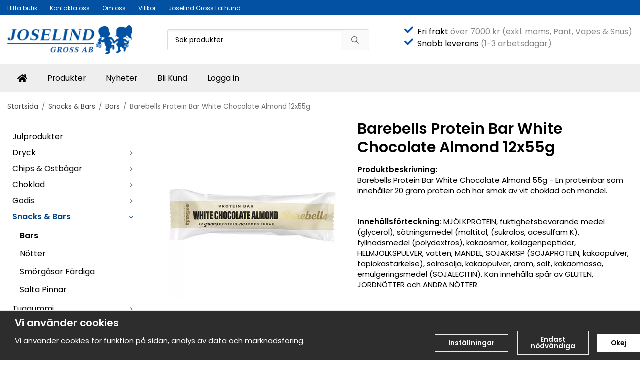

--- FILE ---
content_type: text/html; charset=UTF-8
request_url: https://joselind.se/snacks-bars/bars/barebells-protein-bar-white-chocolate-almond-12x55g/
body_size: 21123
content:
<!doctype html><html lang="sv" class="fonts-loaded"><head><meta charset="utf-8"><title>Barebells Protein Bar White Chocolate Almond 12x55g</title><meta name="description" content="Barebells Protein Bar White Chocolate Almond 55g - En proteinbar som innehåller 20 gram protein och har smak av vit choklad och mandel."><meta name="keywords" content=""><meta name="robots" content="index, follow"><meta name="viewport" content="width=device-width, initial-scale=1"><!-- WIKINGGRUPPEN 15.0.88 --><link rel="shortcut icon" href="/favicon.png"><style>body{margin:0}*,*:before,*:after{-moz-box-sizing:border-box;-webkit-box-sizing:border-box;box-sizing:border-box}body{background-color:#fff}html{color:#000;font-family:sans-serif;font-size:15px;font-weight:400;line-height:1.45}@media all and (max-width:480px){html{font-size:.9rem}}html.fonts-loaded{font-family:'Poppins',sans-serif}h1,h2,h3,h4,h5,h6,.highlight-bar,.featured-categories .featured-categories__title{margin-top:0;margin-bottom:10px;color:#000;font-family:sans-serif;font-weight:600}.fonts-loaded h3,.fonts-loaded h4,.fonts-loaded h5,.fonts-loaded h6{font-family:'Poppins',sans-serif}h1{font-size:30px;font-weight:600;line-height:1.25}.fonts-loaded h1{font-family:'Poppins',sans-serif}h2,.highlight-bar,.featured-categories .featured-categories__title{font-size:26px;font-weight:600}.fonts-loaded h2{font-family:'Poppins',sans-serif}h3{font-size:22px}h4{font-size:20px}h5{font-size:19px}h6{font-size:14px}p{margin:0 0 10px}b,strong,th{font-weight:600}th,td{text-align:left}img{height:auto;max-width:100%;vertical-align:middle}a{color:#0351a2}a:hover{text-decoration:underline}fieldset{border-style:none;margin:0;padding:0}input,textarea,.cart-quantity-input{border:1px solid #c2c2c2;border-radius:3px;padding:8px 10px;background-clip:padding-box;color:#000;line-height:1.3}input:focus,textarea:focus{border-color:#aeaeae;outline:none}input::placeholder,textarea::placeholder{color:#a2a2a2}select{padding:2px 3px;font-family:'Poppins',sans-serif;font-size:11px}hr{border:0;border-top:1px solid #cfcfcf;display:block;height:1px;margin:15px 0;padding:0}blockquote{padding-top:2px;padding-bottom:2px;padding-left:20px;padding-right:8px;border:#c2c2c2 solid 0;border-left-width:3px}table[align]{float:none}table[align="right"]{margin-left:auto}.l-holder{position:relative;max-width:1250px;margin-left:auto;margin-right:auto;background-color:none}@media all and (max-width:1280px){.l-holder{margin-left:15px;margin-right:15px}}@media all and (max-width:768px),only screen and (max-device-width:900px) and (orientation:landscape){.l-holder{margin-top:15px}}.l-constrained{position:relative;margin-left:auto;margin-right:auto;max-width:1250px}.l-main{margin-bottom:15px;overflow:hidden}.l-sidebar,.l-sidebar-primary{width:200px}.l-sidebar-primary{float:left;margin-right:30px}@media all and (max-width:768px),only screen and (max-device-width:900px) and (orientation:landscape){.l-sidebar-primary{display:none}}.l-sidebar{float:right;margin-left:30px}@media all and (max-width:960px){.l-sidebar{display:none}}.neutral-btn{padding:0;border-style:none;background-color:#fff0;outline:none;-webkit-appearance:none;-moz-appearance:none;appearance:none;-webkit-user-select:none;-moz-user-select:none;-ms-user-select:none;user-select:none}.grid--middle .grid-item{vertical-align:middle}.grid-item{overflow:hidden}.grid-1-1{display:grid;grid-template-columns:repeat(1,1fr);grid-gap:20px;margin-bottom:20px}.no-cssgrid .grid-1-1{margin-left:-20px}.no-cssgrid .grid-1-1>li{display:inline-block;vertical-align:top;width:calc(99.99%/1 - 20px);margin-left:20px;margin-bottom:20px}.grid-2{display:grid;grid-template-columns:repeat(2,1fr);grid-gap:20px;margin-bottom:20px}.no-cssgrid .grid-2{margin-left:-20px}.no-cssgrid .grid-2>li{display:inline-block;vertical-align:top;width:calc(99.99%/2 - 20px);margin-left:20px;margin-bottom:20px}.grid-1-2{display:grid;grid-template-columns:repeat(2,1fr);grid-gap:20px;margin-bottom:20px;grid-template-columns:1fr 2fr}.no-cssgrid .grid-1-2{margin-left:-20px}.no-cssgrid .grid-1-2>li{display:inline-block;vertical-align:top;width:calc(99.99%/2 - 20px);margin-left:20px;margin-bottom:20px}.grid-2-1{display:grid;grid-template-columns:repeat(2,1fr);grid-gap:20px;margin-bottom:20px;grid-template-columns:2fr 1fr}.no-cssgrid .grid-2-1{margin-left:-20px}.no-cssgrid .grid-2-1>li{display:inline-block;vertical-align:top;width:calc(99.99%/2 - 20px);margin-left:20px;margin-bottom:20px}.grid-3{display:grid;grid-template-columns:repeat(3,1fr);grid-gap:20px;margin-bottom:20px}.no-cssgrid .grid-3{margin-left:-20px}.no-cssgrid .grid-3>li{display:inline-block;vertical-align:top;width:calc(99.99%/3 - 20px);margin-left:20px;margin-bottom:20px}.grid-4{display:grid;grid-template-columns:repeat(4,1fr);grid-gap:20px;margin-bottom:20px}.no-cssgrid .grid-4{margin-left:-20px}.no-cssgrid .grid-4>li{display:inline-block;vertical-align:top;width:calc(99.99%/4 - 20px);margin-left:20px;margin-bottom:20px}.grid-6{display:grid;grid-template-columns:repeat(6,1fr);grid-gap:20px;margin-bottom:20px}.no-cssgrid .grid-6{margin-left:-20px}.no-cssgrid .grid-6>li{display:inline-block;vertical-align:top;width:calc(99.99%/6 - 20px);margin-left:20px;margin-bottom:20px}@media all and (max-width:768px),only screen and (max-device-width:900px) and (orientation:landscape){.grid-4{display:grid;grid-template-columns:repeat(2,1fr);grid-gap:20px;margin-bottom:20px}.no-cssgrid .grid-4{margin-left:-20px}.no-cssgrid .grid-4>li{display:inline-block;vertical-align:top;width:calc(99.99%/2 - 20px);margin-left:20px;margin-bottom:20px}.grid-6{display:grid;grid-template-columns:repeat(3,1fr);grid-gap:20px;margin-bottom:20px}.no-cssgrid .grid-6{margin-left:-20px}.no-cssgrid .grid-6>li{display:inline-block;vertical-align:top;width:calc(99.99%/3 - 20px);margin-left:20px;margin-bottom:20px}}@media all and (max-width:480px){.grid-1-1,.grid-1-2,.grid-2-1,.grid-2,.grid-3,.grid-4{display:grid;grid-template-columns:repeat(1,1fr);grid-gap:20px;margin-bottom:20px}.no-cssgrid .grid-1-1,.no-cssgrid .grid-1-2,.no-cssgrid .grid-2-1,.no-cssgrid .grid-2,.no-cssgrid .grid-3,.no-cssgrid .grid-4{margin-left:-20px}.no-cssgrid .grid-1-1>li,.no-cssgrid .grid-1-2>li,.no-cssgrid .grid-2-1>li,.no-cssgrid .grid-2>li,.no-cssgrid .grid-3>li,.no-cssgrid .grid-4>li{display:inline-block;vertical-align:top;width:calc(99.99%/1 - 20px);margin-left:20px;margin-bottom:20px}.grid-6{display:grid;grid-template-columns:repeat(2,1fr);grid-gap:20px;margin-bottom:20px}.no-cssgrid .grid-6{margin-left:-20px}.no-cssgrid .grid-6>li{display:inline-block;vertical-align:top;width:calc(99.99%/2 - 20px);margin-left:20px;margin-bottom:20px}}.nav,.nav-block,.nav-float{margin:0;padding-left:0;list-style-type:none}.nav>li,.nav>li>a{display:inline-block}.nav-float>li{float:left}.nav-block>li>a{display:block}.nav-tick li{margin-right:10px}.nav-tick{margin-bottom:10px}.block-list{margin:0;padding-left:0;list-style-type:none}.list-info dd{margin:0 0 15px}.media{margin-bottom:15px}.media,.media-body{overflow:hidden}.media-img{margin-right:15px;float:left}.media-img img{display:block}.table{border-collapse:collapse;border-spacing:0;table-layout:fixed;width:100%}.table td,.table th{padding:0}.default-table{width:100%}.default-table>thead>tr{border-bottom:1px solid #e2e2e2}.default-table>thead th{padding:8px}.default-table>tbody td{padding:8px}.video-wrapper{position:relative;height:0;margin-bottom:20px;padding-bottom:56.25%;padding-top:25px}.video-wrapper iframe{position:absolute;top:0;left:0;height:100%;width:100%}.flexslider{height:0;overflow:hidden}.flexslider .is-flex-lazyload{visibility:hidden}.flexslider a{text-decoration:none}.flex__item{position:relative;display:none;backface-visibility:hidden}.flex__item:first-child{display:block}.is-flex-loading .flex-arrow{visibility:hidden}.is-flex-touch .flex-arrows{display:none}.is-flex-loading .flex-nav{visibility:hidden;opacity:0}.flex-nav{margin-top:15px;margin-bottom:10px;opacity:1;visibility:visible}.flex-nav--paging{position:absolute;bottom:0;z-index:5;width:100%;text-align:center}.flex-nav--paging li{display:inline-block;margin:0 4px}.flex-nav--paging a{border-radius:100%;display:block;height:9px;width:9px;background:#666;background:rgb(0 0 0 / .2);cursor:pointer;text-indent:-9999px;-webkit-tap-highlight-color:#fff0}.flex-nav--paging .flex-active a{background:#000;background:rgb(0 0 0 / .5);cursor:default}.flex-nav--thumbs{overflow:hidden}.flex-nav--thumbs li{float:left;width:9%}.flex-nav--thumbs img{cursor:pointer;opacity:.7}.flex-nav--thumbs img:hover,.flex-active .flex-nav--thumbs img{opacity:1}.flex-nav--thumbs .flex-active{cursor:default}.flex-caption{position:absolute;top:0;bottom:0;width:100%;z-index:4;align-items:center;flex-direction:column;justify-content:center;display:flex;overflow:hidden;padding:5px 10px;text-align:center}.flex-caption h2{font-size:2rem}@media all and (max-width:480px){.flex-caption h2{font-size:1.5rem}}.flex-caption p{margin:0;padding:0 0 5px}@media all and (max-width:480px){.flex-caption p{font-size:.9rem}}.flex-caption__link{position:absolute;bottom:0;left:0;right:0;top:0}@media all and (max-width:768px),only screen and (max-device-width:900px) and (orientation:landscape){.flexslider-wide .flexslider,.flexslider-wide .flex__item>div{aspect-ratio:auto}}@media all and (max-width:768px),only screen and (max-device-width:900px) and (orientation:landscape){.flexslider-wide .flex__item img{height:100%;object-fit:cover}}.is-lazyload,img[data-src]{visibility:hidden;opacity:0}img[src]{visibility:visible;opacity:1;transition:opacity .3s}.highlight-bar{padding:10px;text-align:center;font-size:1.2rem;font-weight:400}.breadcrumbs{margin-bottom:10px;padding-bottom:7px;font-size:.9rem}.breadcrumbs>li{color:#727272;line-height:1}.breadcrumbs a{color:#444;vertical-align:top}.breadcrumbs .icon{margin-left:2px;margin-right:2px;vertical-align:top;color:#999}.breadcrumbs__divider{margin-left:7px;margin-right:7px}.rss-logo .icon{font-size:14px;vertical-align:middle}.rss-logo a .icon{color:#333}.rss-logo a:hover .icon{color:#db6b27;text-decoration:none}.btn{position:relative;border-style:none;display:inline-block;padding:10px 26px;background-color:#eaeaea;border-radius:3px;color:#666;font-weight:600;font-size:.9rem;line-height:1;text-align:center;text-decoration:none;cursor:pointer;outline-style:none;user-select:none;-webkit-tap-highlight-color:#fff0}.btn .icon{vertical-align:middle}.btn:hover,.btn:focus{text-decoration:none;background-color:#ddd}.btn:active{box-shadow:inset 0 3px 5px rgb(0 0 0 / .125)}.btn--primary{background-color:#0351a2;color:#fff}.btn--primary:hover,.btn--primary:focus{background-color:#034489}.btn--medium{padding:12px 30px;font-size:.9rem}.btn--large{padding:15px 35px;font-size:1rem}.btn--block{display:block;padding:12px 30px;width:100%;font-size:.9rem;text-align:center}.btn--neutral{padding:0;border-style:none;background:#fff0}.card{margin-bottom:15px}.card__heading{margin:0;padding:7px 10px;background-color:#666;border-radius:3px 3px 0 0;color:#fff;font-weight:600}.card__body{border:1px solid #dcdcdc;border-top-style:none;padding:10px;background:#fff}.cart-holder{position:relative;flex-shrink:0}.topcart{display:flex;align-items:center;padding-bottom:5px;padding-top:5px;color:#000}.topcart__body{display:flex;justify-content:space-between;align-items:center;margin-right:5px;cursor:pointer}.topcart__count,.topcart__subtotal{font-weight:600}.topcart__icon-inner{position:relative}.topcart__cart-icon{margin-right:10px;margin-left:5px;font-size:25px;vertical-align:top}.topcart-info{line-height:22px}.topcart__count{position:absolute;top:-7px;right:-4px;border-radius:50%;height:20px;width:20px;background:#fc5d62;color:#fff;font-size:12px;line-height:20px;text-align:center}.topcart__arrow{margin-right:10px;margin-left:2px;vertical-align:middle}.topcart__favorites{margin-right:12px}.topcart__favorites .icon{color:#000;font-size:25px;vertical-align:top}.is-hover.topcart__favorites .icon{animation:pop 0.25s cubic-bezier(.694,.0482,.335,1) 3}.is-new-cart-item .topcart__count{animation:cart-count-pop 0.25s cubic-bezier(.694,.0482,.335,1)}.popcart{display:none}.filtermenu{margin:0;padding-left:0;list-style-type:none}.filtermenu li:last-child{border-bottom:0}.filtermenu__item{border-bottom:solid 1px #dcdcdc;padding:6px;background-color:#f9f9f9}.filtermenu__item--heading{padding:8px 10px;font-weight:600;background:#fff}.search-wrapper{display:flex;align-items:center;justify-content:space-between}@media all and (max-width:480px){.product-filter-wrapper{width:100%;margin:0}}.product-filter{display:flex;align-items:stretch;overflow:visible}@media all and (max-width:480px){.product-filter{display:block;width:100%;margin:0}}.desktop-filter-title{display:flex;align-items:center;padding-left:15px;padding-right:15px;margin-bottom:0;border:1px solid #c2c2c2;border-right:0;border-top-left-radius:3px;border-bottom-left-radius:3px;background:#eee;font-size:1rem;font-weight:600}.fonts-loaded .desktop-filter-title{font-family:'Poppins'}@media all and (max-width:480px){.desktop-filter-title{display:none}}.mobile-filter-title{display:none}@media all and (max-width:480px){.mobile-filter-title{display:flex;justify-content:space-between;align-items:center;padding:8px 10px 8px 15px;border:1px solid #d9d9d9;border-radius:3px;background:#eee;font-weight:600}.mobile-filter-title h4{margin-bottom:0;font-size:1rem}.fonts-loaded .mobile-filter-title h4{font-family:'Poppins'}}.product-filter__items{display:flex;justify-content:stretch;align-items:flex-start;flex-wrap:wrap;border:1px solid #c2c2c2;border-bottom-width:0;border-left-width:0;border-top-right-radius:3px;border-bottom-right-radius:3px;color:#000}@media all and (max-width:480px){.product-filter__items{display:none;margin-top:5px}.is-opened .product-filter__items{display:block}}.product-filter__item{position:relative;flex:1 0 auto;border:1px solid #c2c2c2;border-top-width:0;border-right-width:0}@media all and (max-width:480px){.product-filter__item{width:100%;margin-right:0;border-top-width:1px;border-right-width:1px}.product-filter__item~.product-filter__item{border-top-width:0}.product-filter__item:last-child{border-top-right-radius:0;border-bottom-right-radius:0}}.product-filter__title{display:flex;justify-content:space-between;align-items:center;padding:8px 10px 8px 15px;border-bottom:none;font-weight:400;cursor:pointer}.product-filter__title .icon{margin-left:10px}.grid-gallery{margin:0;padding-left:0;list-style-type:none;display:grid;grid-template-columns:repeat(5,1fr);grid-gap:20px;margin-bottom:20px}.no-cssgrid .grid-gallery{margin-left:-20px}.no-cssgrid .grid-gallery>li{display:inline-block;vertical-align:top;width:calc(99.99%/5 - 20px);margin-left:20px;margin-bottom:20px}.view-category .grid-gallery,.view-product .grid-gallery,.view-search .grid-gallery,.view-campaigns .grid-gallery,.autocomplete .grid-gallery{display:grid;grid-template-columns:repeat(4,1fr);grid-gap:20px;margin-bottom:20px}.no-cssgrid .view-category .grid-gallery,.no-cssgrid .view-product .grid-gallery,.no-cssgrid .view-search .grid-gallery,.no-cssgrid .view-campaigns .grid-gallery,.no-cssgrid .autocomplete .grid-gallery{margin-left:-20px}.no-cssgrid .view-category .grid-gallery>li,.no-cssgrid .view-product .grid-gallery>li,.no-cssgrid .view-search .grid-gallery>li,.no-cssgrid .view-campaigns .grid-gallery>li,.no-cssgrid .autocomplete .grid-gallery>li{display:inline-block;vertical-align:top;width:calc(99.99%/4 - 20px);margin-left:20px;margin-bottom:20px}@media all and (max-width:960px){.grid-gallery,[class^=view-] .grid-gallery{display:grid;grid-template-columns:repeat(3,1fr);grid-gap:20px;margin-bottom:20px}.no-cssgrid .grid-gallery,.no-cssgrid [class^=view-] .grid-gallery{margin-left:-20px}.no-cssgrid .grid-gallery>li,.no-cssgrid [class^=view-] .grid-gallery>li{display:inline-block;vertical-align:top;width:calc(99.99%/3 - 20px);margin-left:20px;margin-bottom:20px}}@media all and (max-width:480px){.grid-gallery,[class^=view-] .grid-gallery{display:grid;grid-template-columns:repeat(2,1fr);grid-gap:20px;margin-bottom:20px}.no-cssgrid .grid-gallery,.no-cssgrid [class^=view-] .grid-gallery{margin-left:-20px}.no-cssgrid .grid-gallery>li,.no-cssgrid [class^=view-] .grid-gallery>li{display:inline-block;vertical-align:top;width:calc(99.99%/2 - 20px);margin-left:20px;margin-bottom:20px}}.view-home .grid-gallery--categories{display:grid;grid-template-columns:repeat(3,1fr);grid-gap:20px;margin-bottom:20px;margin-top:30px;margin-bottom:30px}.no-cssgrid .view-home .grid-gallery--categories{margin-left:-20px}.no-cssgrid .view-home .grid-gallery--categories>li{display:inline-block;vertical-align:top;width:calc(99.99%/3 - 20px);margin-left:20px;margin-bottom:20px}@media all and (max-width:480px){.view-home .grid-gallery--categories{display:grid;grid-template-columns:repeat(1,1fr);grid-gap:20px;margin-bottom:20px}.no-cssgrid .view-home .grid-gallery--categories{margin-left:-20px}.no-cssgrid .view-home .grid-gallery--categories>li{display:inline-block;vertical-align:top;width:calc(99.99%/1 - 20px);margin-left:20px;margin-bottom:20px}}.row-gallery{margin:0;padding-left:0;list-style-type:none}.row-gallery>li{margin-bottom:20px}.list-gallery{margin:0;padding-left:0;list-style-type:none}.list-gallery>li{margin-bottom:20px}.list-gallery>li:last-child{margin-bottom:0}.header-bar{padding-top:6px;padding-bottom:6px;background:#eee;color:#000;font-size:.8rem}@media all and (max-width:1280px){.header-bar{padding-left:15px;padding-right:15px}}@media all and (max-width:768px),only screen and (max-device-width:900px) and (orientation:landscape){.header-bar{display:none}}.header-bar-sections{align-items:center;justify-content:space-between;gap:20px;display:flex}.header-bar__number{display:inline-block;font-size:16px;font-weight:600;vertical-align:middle}.header-bar__number p{margin-bottom:0}.header-bar__nav{gap:25px;display:inline-flex}.header-bar__nav a{color:#000}.header-bar__nav .input-select{color:#000}.header-bar__nav .input-select select{border:1px solid #858585;padding:5px 15px 5px 5px;color:#000}.header{background:#fff;color:#000}@media all and (max-width:1280px){.header{padding-left:15px;padding-right:15px}}@media all and (max-width:768px),only screen and (max-device-width:900px) and (orientation:landscape){.header{display:none}}.header-sections{position:relative;align-items:center;justify-content:space-between;display:flex;padding-top:20px;padding-bottom:20px}.header-sections__col-1{flex-shrink:0;max-width:400px}.header-sections__col-2{padding-left:70px;padding-right:70px;width:100%}@media all and (max-width:960px){.header-sections__col-2{padding-right:0;margin-right:0}}.header-sections__col-3{flex-shrink:0}.header-sections__col-3 .icon{font-size:18px}@media all and (max-width:960px){.header-sections__col-3{display:none}}.header-logo{display:inline-block;max-width:100%}.header-logo img{width:100%}.header-config-nav{position:absolute;top:0;right:20px}.header-config-nav li{margin-left:10px;vertical-align:middle}.m-header{position:relative;position:-webkit-sticky;position:sticky;top:0;z-index:1000;align-items:center;justify-content:space-between;border-bottom:1px solid #dcdcdc;display:none;height:65px;padding-left:10px;padding-right:10px;background:#fff}@media all and (max-width:768px),only screen and (max-device-width:900px) and (orientation:landscape){.m-header{display:flex}}@media all and (max-width:480px){.m-header{height:50px}}@media screen and (orientation:landscape){.m-header{position:relative}}.m-header__col-1,.m-header__col-2,.m-header__col-3{-webkit-box-flex:1;-ms-flex:1;flex:1;-webkit-box-align:center;-ms-flex-align:center;align-items:center}.m-header__col-1{-webkit-box-pack:start;-ms-flex-pack:start;justify-content:flex-start}.m-header__col-2{-webkit-box-pack:center;-ms-flex-pack:center;justify-content:center;text-align:center}.m-header__col-3{-webkit-box-pack:end;-ms-flex-pack:end;justify-content:flex-end;text-align:right}.m-header__logo{display:inline-block}.m-header__logo img{max-width:155px;max-height:65px;padding-top:5px;padding-bottom:5px;width:auto}@media all and (max-width:480px){.m-header__logo img{max-width:135px;max-height:50px}}.m-header__logo img:hover,.m-header__logo img:active{opacity:.8}.m-header__logo a{-webkit-tap-highlight-color:#fff0}.m-header__item{width:35px;color:#000;font-size:21px;line-height:1;-webkit-tap-highlight-color:#fff0}.m-header__item .icon{vertical-align:top}.m-header__item--search{font-size:18px}.m-header__item--cart-inner{position:relative;display:inline-block}.m-header__item--cart-count{position:absolute;top:-7px;right:-11px;border-radius:50%;height:17px;width:17px;background:#fc5d62;color:#fff;font-size:10px;line-height:17px;text-align:center}.m-header__item--favorites{margin-right:6px}.is-hover.m-header__item--favorites .icon{animation:pop 0.25s cubic-bezier(.694,.0482,.335,1) 3}.icon{display:inline-block;width:1em;height:1em;fill:currentColor;pointer-events:none;stroke-width:0;stroke:currentColor}.icon--small{font-size:.8rem}.icon--medium{font-size:1.2rem}.icon--large{font-size:3rem}.icon-on,.is-active .icon-off,.is-hover .icon-off{display:none}.is-active .icon-on,.is-hover .icon-on{display:inline}.svg-wrapper{display:inline-block}input[type="radio"],input[type="checkbox"]{display:none}input[type="radio"]+label,input[type="checkbox"]+label{cursor:pointer}input[type="radio"]+label:before,input[type="checkbox"]+label:before{border:1px solid #a9a9a9;border-radius:2px;display:inline-block;height:12px;margin-right:4px;margin-top:3px;width:12px;background:#f9f9f9;background:linear-gradient(#f9f9f9,#e9e9e9);content:'';vertical-align:top}input[type="radio"]+label:before{border-radius:50%}input[type="radio"]:checked+label:before{background:#f9f9f9 url(//wgrremote.se/img/mixed/checkbox-radio-2.png) center no-repeat;background-size:6px}input[type="checkbox"]:checked+label:before{background:#f9f9f9 url(//wgrremote.se/img/mixed/checkbox-box-2.png) center no-repeat;background-size:8px}input[type="radio"]:disabled+label:before,input[type="checkbox"]:disabled+label:before{background:#bbb;cursor:default}.input--highlight{border-color:#0351a2;box-shadow:0 0 10px rgb(0 0 0 / .15)}.label-wrapper{padding-left:20px}.label-wrapper>label{position:relative}.label-wrapper>label:before{position:absolute;margin-left:-20px}.input-form input,.input-form textarea{width:100%}.input-form__row{margin-bottom:8px}.input-form label{display:inline-block;margin-bottom:2px}.max-width-form{max-width:300px}.max-width-form-x2{max-width:400px}.input-table{display:table}.input-table__item{display:table-cell;white-space:nowrap}.input-table--middle .input-table__item{vertical-align:middle}.input-group{display:flex}.input-group--cramped .btn{border-radius:3px}.input-group--cramped *:first-child{border-top-right-radius:0;border-bottom-right-radius:0}.input-group--cramped *:last-child{border-top-left-radius:0;border-bottom-left-radius:0}.input-group--cramped input:first-child{border-right:0}.input-group--cramped input:last-child{border-left:0}.input-group__item{width:50%}.input-group__item:first-child{margin-right:2%}.input-group-1-4 .input-group__item{width:70%}.input-group-1-4 .input-group__item:first-child{width:28%}.input-select{position:relative;align-items:center;display:inline-flex}.input-select select{border-style:none;height:100%;padding:5px 15px 5px 0;width:100%;-webkit-appearance:none;-moz-appearance:none;appearance:none;background:none;font:inherit;line-height:normal;outline:none}.input-select select::-ms-expand{display:none}.input-select .icon{position:absolute;top:0;right:0;bottom:0;margin:auto}.input-select--box select{border:1px solid #c2c2c2;border-radius:0 3px 3px 0;padding:8px 30px 8px 15px}.input-select--box--medium{border-color:#c2c2c2}.input-select--box--medium select{padding:7px 30px 7px 15px}.input-select--box--small select{padding:5px 25px 5px 10px}.input-select--box .icon{right:10px}.product-item{position:relative;flex-direction:column;border:1px solid #dcdcdc;display:flex;padding:15px;overflow:hidden;width:auto;border-radius:0;background:#fff;cursor:pointer;text-align:center}@media all and (max-width:768px),only screen and (max-device-width:900px) and (orientation:landscape){.product-item{padding:10px;-webkit-tap-highlight-color:#fff0}}.product-item .price{display:inline-flex;font-size:1.3rem}.product-item__img{position:relative;margin-bottom:7px;padding-bottom:135%}.product-item__img img{position:absolute;top:0;right:0;bottom:0;left:0;margin:auto;width:auto;max-height:100%}.product-item__heading{margin-bottom:7px;overflow:hidden;color:#000;font-size:.95rem;font-weight:400}.product-item__body{margin-top:auto}.product-item__select-area{margin-bottom:7px}.product-item__buttons{gap:6px;display:flex;justify-content:center;margin-top:7px}.product-item__buttons .btn{flex:1;padding-left:0;padding-right:0}.product-item__favorite-icon{position:absolute;top:0;right:0;color:#b6b6b6;font-size:18px}.product-item__favorite-icon:after{position:absolute;top:0;right:0;border-right:45px solid #fff;border-bottom:45px solid #fff0;content:''}.product-item__favorite-icon .icon{position:absolute;top:5px;right:5px;z-index:1}.is-active.product-item__favorite-icon .icon{color:#fc5d62}.is-hover.product-item__favorite-icon .icon{animation:pop 0.25s cubic-bezier(.694,.0482,.335,1)}.list-gallery .product-item{border:none;padding:0}.category-item{position:relative;border:1px solid #dcdcdc;padding:8px;overflow:hidden;border-radius:0;background:#fff;text-align:center;cursor:pointer}@media all and (max-width:768px),only screen and (max-device-width:900px) and (orientation:landscape){.category-item{-webkit-tap-highlight-color:#fff0}}.category-item__img{position:relative;padding-bottom:100%;margin-bottom:7px}.category-item__img img{position:absolute;top:0;right:0;bottom:0;left:0;margin:auto;max-height:100%}.category-item__heading{overflow:hidden}.category-item__heading a{color:#000;text-decoration:none}.category-item--card{border-style:none;padding:0;background:#fff0}.category-item--card .category-item__img{margin-bottom:0}.category-item--card .category-item__body{position:absolute;top:0;left:0;right:0;bottom:0;align-items:center;flex-direction:column;justify-content:center;display:flex;margin:auto}.category-item--card .category-item__body__title{margin-bottom:20px;color:#fff;font-size:1.8rem;font-weight:600}.product-item-row{position:relative;display:flex;justify-content:space-between;align-items:flex-start;gap:15px;border:1px solid #dcdcdc;padding:15px;overflow:hidden;background:#fff;cursor:pointer}@media all and (max-width:480px){.product-item-row{padding:8px}.product-item-row .btn{padding:6px 12px}}.product-item-row .product-item__banner{width:85px;aspect-ratio:1}.product-item-row .product-item__banner .product-item__banner__span{position:absolute;left:-54px;top:17px;height:18px;line-height:18px;width:177px;font-size:.7rem;font-weight:600}.product-item-row__checkbox-area{float:left}.product-item-row__img{width:80px;text-align:center}.product-item-row__img img{max-height:80px}.product-item-row__footer{flex-shrink:0;text-align:right}.product-item-row__body{display:flex;flex-direction:column;gap:5px;width:100%;overflow:hidden}.product-item-row__price{margin-bottom:10px}.news-item{border:1px solid #dcdcdc;padding:15px;background:#fff;border-radius:0}.news-item--sidebar:not(:last-child){margin-bottom:15px}.news-item .news-item__img{position:relative;margin-bottom:15px;padding-bottom:66.666%}.news-item .news-item__img img{position:absolute;top:0;right:0;bottom:0;left:0;margin:auto;max-height:100%}.news-item .news-item__title{font-size:1.2rem}.news-item .news-item__title a{color:#000}.menubar{position:relative;position:-webkit-sticky;position:sticky;top:0;left:0;z-index:100;margin-bottom:20px;background-color:#eee}@media all and (max-width:1280px){.menubar{padding-left:15px;padding-right:15px}}@media all and (max-width:768px),only screen and (max-device-width:900px) and (orientation:landscape){.menubar{display:none}}.menubar-inner{align-items:center;justify-content:space-between;display:flex}.site-nav{display:flex;flex-wrap:wrap}.site-nav>li>a{align-items:center;display:flex;height:55px;padding:0 20px;color:#000;font-size:1.05rem;text-decoration:none}.site-nav>li:hover>a{background-color:#034c98;text-decoration:none;transition:background-color 0.2s}.site-nav>li>a.selected{background-color:#034489;color:#fff}.site-nav__home .icon{position:relative;vertical-align:middle}.menu-icon{font-size:1.3rem;vertical-align:text-bottom}.dropdown{display:none}.listmenu{margin:0;padding-left:10px;overflow:hidden;list-style-type:none}.listmenu a{position:relative;display:block;padding-top:2px;padding-bottom:2px;color:#000;font-size:.9rem}.listmenu .selected{font-weight:600}li .listmenu{display:none}.is-listmenu-opened>.listmenu{display:block}.listmenu-0{padding:15px;background:#eee}.listmenu-0>li>a{font-weight:400}.listmenu-0>li>.selected,.listmenu-0>li>.selected .menu-node{color:#034489;font-weight:600}.listmenu-1{padding-top:4px;padding-bottom:4px;padding-left:15px}.listmenu-1>li>a{padding-top:4px;padding-bottom:4px}.menu-node{position:absolute;top:0;right:0;bottom:0;margin:auto;height:12px;width:25px;color:#eee;font-size:12px;text-align:center}@media all and (max-width:768px),only screen and (max-device-width:900px) and (orientation:landscape){.menu-node{height:100%;width:40px;font-size:22px;text-align:center;line-height:49px}}.price{color:#000;font-weight:600}.price-discount{color:#fc5d62}.price-original{font-size:.8rem;text-decoration:line-through}.site-search{align-items:stretch;display:flex;max-width:450px;height:42px;margin:auto;border:1px solid #c2c2c2;overflow:hidden;border-radius:3px;background-color:#fff}.site-search .icon{vertical-align:top}.site-search .preloader{left:auto;right:15px}.site-search__col-1{position:relative;width:100%}.site-search__input{border-radius:0;border:none;height:100%;padding-left:15px;overflow:hidden;background-image:linear-gradient(to top,#ffffff 90%,#eeeeee);font-size:.9rem;text-overflow:ellipsis;white-space:nowrap}.site-search__input::-ms-clear{display:none}.site-search__input::placeholder{color:#000}.site-search__btn{padding:0;border-style:none;background-color:#fff0;outline:none;-webkit-appearance:none;-moz-appearance:none;appearance:none;-webkit-user-select:none;-moz-user-select:none;-ms-user-select:none;user-select:none;border-left:1px solid #c2c2c2;height:100%;padding-left:20px;padding-right:20px;background:#eaeaea;color:#666;font-size:15px;line-height:1}.site-search__btn .icon{vertical-align:top}.site-search__btn:focus{opacity:.6}.autocomplete{position:absolute;left:0;right:0;z-index:1001;border-radius:0 0 3px 3px;display:none;margin-top:20px;padding:20px;width:100%;background:#fff;box-shadow:0 2px 8px rgb(0 0 0 / .25);color:#222}@media all and (max-width:1280px){.autocomplete{margin-left:15px;margin-right:15px;width:auto}}@media all and (max-width:768px),only screen and (max-device-width:900px) and (orientation:landscape){.autocomplete{position:fixed;top:0!important;bottom:0;margin-top:0;margin-left:0;margin-right:0;padding:0;border-radius:0;background:rgb(0 0 0 / .3);box-shadow:none}}.is-autocomplete-active .autocomplete{display:block}@media all and (max-width:768px),only screen and (max-device-width:900px) and (orientation:landscape){.autocomplete-content{padding:15px 15px 100px;height:100%;overflow-y:auto;user-select:none;-webkit-overflow-scrolling:touch!important}.is-autocomplete-open body,.is-autocomplete-active .autocomplete{background:#fff}.is-autocomplete-open body{overflow:hidden}.is-autocomplete-open .autocomplete{display:block}.is-autocomplete-open .m-nav{display:none}}.sort-section{margin-top:5px;margin-bottom:20px}.sort-section>li{margin-right:4px}.sort-section-heading{align-items:center;border:1px solid #c2c2c2;border-right:0;border-top-left-radius:3px;border-bottom-left-radius:3px;display:flex;padding-left:15px;padding-right:15px;background:#eee;color:#000;font-weight:600}.sort-section-select{border-top-left-radius:0;border-bottom-left-radius:0}@media all and (max-width:768px),only screen and (max-device-width:900px) and (orientation:landscape){.sort-section-select{width:100%}}.l-product{overflow:hidden}.l-product-col-1,.l-product-col-3{float:left;width:40%}.l-product-col-2{float:right;padding-left:20px;width:60%}.l-product-col-3{clear:left}@media all and (max-width:600px){.l-product-col-1,.l-product-col-2,.l-product-col-3{float:none;padding-left:0;padding-right:0;width:auto}}.product-carousel{position:relative;margin-bottom:15px;overflow:hidden}.product-carousel,.product-carousel__item{max-height:600px}@media all and (max-width:480px){.product-carousel,.product-carousel__item{max-height:350px}}.product-carousel__item{position:relative;text-align:center}.product-carousel__link{display:block;height:0;width:100%;cursor:pointer;cursor:-webkit-zoom-in;cursor:-moz-zoom-in;cursor:zoom-in}.product-carousel__img{position:absolute;top:0;left:0;right:0;bottom:0;margin:auto;max-height:100%;width:auto;object-fit:contain}.product-thumbs{margin-bottom:15px;font-size:0}.product-thumbs img{margin-top:5px;margin-right:5px;max-height:50px;cursor:pointer}.product-title{margin-bottom:15px}.product-options-title{margin-bottom:5px;font-weight:700}.product-options-items{margin-bottom:5px}.product-options-items label{border:1px solid #ccc;display:inline-block;margin-bottom:5px;margin-right:5px;min-width:60px;padding:6px 8px;color:#444;text-align:center}.product-options-items:last-of-type{margin-right:0}.product-options-items input:checked+label{border-color:#000;border-width:2px;color:#000;font-weight:700}.product-options-items input,.product-options-items input+label:before{display:none}.product-option-table{width:100%}.product-option-content{display:block;padding-bottom:4px;font-size:.9rem;font-weight:700}.product-option-content select{border-radius:3px;padding:6px 8px;min-width:202px;font-size:.9rem}@media all and (max-width:480px){.product-option-content select{width:100%}}.product-option-spacing{display:block;padding-bottom:8px}.product-cart-button-wrapper{margin-bottom:15px}@media all and (max-width:480px){.product-cart-button-wrapper .btn--primary{display:block;width:100%;text-align:center}}.product-quantity{margin-right:8px;padding-top:10px;padding-bottom:10px;width:4em;font-weight:600;text-align:center}.product-custom-fields{margin-left:5px;margin-top:10px}.product-price-field{margin-bottom:15px}.product-price-field .price{font-size:21px}.product-stock{margin-bottom:10px}.product-stock-item{display:none}.product-stock-item .icon{vertical-align:middle;font-size:16px}.active-product-stock-item{display:block}.product-stock-item__text{vertical-align:middle}.in-stock .icon{color:#3eac0d}.on-order .icon{color:#eba709}.soon-out-of-stock .icon{color:#114b85}.out-of-stock>.icon{color:#d4463d}.product-part-payment-klarna{margin-bottom:10px}.is-hidden{display:none!important}.clearfix:before,.clearfix:after{content:"";display:table}.clearfix:after{clear:both}.clear{clear:both}.bare-ul{margin-bottom:0;margin-top:0;padding-left:0;list-style:none}.flush{margin:0!important}.wipe{padding:0!important}.right{float:right!important}.left{float:left!important}.float-none{float:none!important}.text-left{text-align:left!important}.text-center{text-align:center!important}.text-right{text-align:right!important}.align-top{vertical-align:top!important}.align-middle{vertical-align:middle!important}.align-bottom{vertical-align:bottom!important}.go:after{content:"\00A0" "\00BB"!important}.stretched{width:100%!important}.center-block{display:block;margin-left:auto;margin-right:auto}.vertical-center{align-items:center;display:flex}.space-between{justify-content:space-between;display:flex}.vertical-center-space-between{align-items:center;justify-content:space-between;display:flex}.muted{color:#262626}.info{color:#262626;font-size:.7rem}.brand{color:#eee}.reset-line-height{line-height:1}.mr-small{margin-right:5px}.ml-small{margin-left:5px}.mt-small{margin-top:5px}.mb-small{margin-bottom:5px}.mr{margin-right:15px}.ml{margin-left:15px}.mt{margin-top:15px}.mb{margin-bottom:15px}.visually-hidden{position:absolute;border:0;height:1px;margin:-1px;overflow:hidden;padding:0;width:1px;clip:rect(0 0 0 0)}@media all and (max-width:960px){.hide-for-xlarge{display:none!important}}@media all and (max-width:768px),only screen and (max-device-width:900px) and (orientation:landscape){.hide-for-large{display:none!important}.hide-on-touch{display:none}}@media all and (max-width:480px){.hide-for-medium{display:none!important}}@media all and (max-width:320px){.hide-for-small{display:none!important}}@media all and (min-width:769px){.hide-on-desktop{display:none}}html{font-family:sans-serif;font-size:15px;font-weight:400;line-height:1.45;color:#000}html.fonts-loaded{font-family:'Poppins',sans-serif}@media all and (max-width:480px){html{font-size:.9rem}}h2,.highlight-bar,.featured-categories .featured-categories__title{font-size:26px;font-weight:600}.fonts-loaded h2{font-family:'Poppins',sans-serif}body{background-color:#fff}@media all and (max-width:768px),only screen and (max-device-width:900px) and (orientation:landscape){body:not(.view-checkout){background:#fff}}.l-sidebar,.l-sidebar-primary{width:270px}.l-holder{padding:0}.content-gutter,.startpage-text,.featured-categories,.view-home .recommendation-items{margin-top:3em}.highlight-bar{text-align:center}.breadcrumbs{border-bottom:0;margin-bottom:10px;font-size:.9rem}.breadcrumbs__divider{margin-left:7px;margin-right:7px}.btn{border-style:none;border:1px solid #eaeaea;padding:10px 26px;background-color:#eaeaea;font-size:.9rem}.btn .icon{vertical-align:middle}.btn--medium{padding:12px 30px;font-size:.9rem}.btn--large{padding:15px 35px;font-size:1rem}.btn--primary{background-color:#0351a2}.btn--secondary{border:1px solid #b9b9b9;background-color:#fff;color:#000}.btn--featured-category{border-style:none;background-color:rgb(3 81 162 / .9)}.btn--featured-category:hover,.btn--featured-category:focus{background-color:rgb(3 81 162 / .8)}.card{margin-bottom:15px}.card__heading{background-color:#666;font-weight:600}.card__body{border:1px solid #dcdcdc;border-top-style:none;background:#fff}.topcart{float:right;height:38px;margin-top:6px;color:#000;font-size:13px}.topcart__icon-inner{position:relative;display:inline-block;vertical-align:middle}.topcart__cart-icon{font-size:25px;vertical-align:top}.topcart__count{position:absolute;top:-7px;right:-4px;border-radius:50%;height:20px;width:20px;background:#fc5d62;color:#fff;font-size:12px;line-height:20px;text-align:center}.topcart__arrow{margin-right:10px;margin-left:8px}.topcart__favorites{margin-right:12px}.topcart__favorites .icon{color:#000;font-size:25px}.header-bar{padding:6px 0;background:#0351a2;color:#fff;font-size:.8rem}@media all and (max-width:1280px){.header-bar{padding-left:15px;padding-right:15px}}@media all and (max-width:768px),only screen and (max-device-width:900px) and (orientation:landscape){.header-bar{display:none}}.header-bar-sections__col-1,.header-bar-sections__col-2{flex-shrink:0}.header-bar-sections{align-items:center;justify-content:space-between;display:flex}.header-bar__number p{margin-bottom:0}.header-bar__nav{display:inline-block;vertical-align:middle}.header-bar__nav li{margin-left:25px;vertical-align:middle}.header-bar__nav li:first-child{margin-left:0}.header-bar__nav a{color:#fff;font-size:.8rem}.header-bar__nav .input-select,.header-bar__nav .input-select select{color:#fff}@media all and (max-width:1280px){.header{padding-left:15px;padding-right:15px}}.header-sections{padding:20px 0;background:#fff}.header-sections__col-1{flex-shrink:0;max-width:400px}.header-sections__col-2{padding-left:70px;padding-right:70px;width:100%}@media all and (max-width:960px){.header-sections__col-2{padding-right:0}}.header-sections__col-3{flex-shrink:0}.header-sections__col-3 .icon{color:#0351a2;font-size:18px}.m-header__item--cart-count{color:#fff;background:#fc5d62}.product-item{border:1px solid #e9e9e9;padding:25px 20px;background:#fff;text-align:center}.product-item .price{display:block;margin-bottom:10px;font-size:1.2rem}@media all and (max-width:768px),only screen and (max-device-width:900px) and (orientation:landscape){.product-item{padding:10px}}.product-item__heading{color:#000;font-size:.9rem;font-weight:400}.product-item__favorite-icon.is-active .icon{color:#fc5d62}.product-item__input{display:flex;justify-content:space-between;border-bottom:1px solid #eaeaea;border-top:1px solid #eaeaea;border-radius:3px;overflow:hidden;background-color:#fff}.product-item__input .item-quantity--btn{display:flex;align-items:center;justify-content:center;flex:2;max-width:50px;width:100%;background-color:#eaeaea;color:#000}.product-item__input .item-quantity--btn.item-quantity--btn--plus{background-color:#0351a2;color:#fff}.product-item__input .item-quantity--input{flex:1;border-style:none;max-width:25px;overflow:hidden;padding-left:0;padding-right:0;width:100%;text-align:center;pointer-events:none}.product-item__input .item-quanitity__amount{display:flex;align-items:center;flex:1;max-width:40px;padding-right:10px;background:#fff}.product-item__input .item-quanitity-stock{display:flex;align-items:center;justify-content:flex-end;flex:1;max-width:40px;padding-left:10px;background:#fff}.product-item__input .item-quanitity-stock__item{display:none}.product-item__input .item-quanitity-stock__item.active-product-stock-item{display:flex}.product-item__input .item-quanitity-stock__item svg{color:#4CDE85;font-size:.6rem}.product-item__buttons{display:flex}.product-item__buttons .btn{flex:1;padding-left:0;padding-right:0}.product-item__buttons .btn+.btn{margin-left:6px}.product-item__watch{position:relative;border:1px solid #97c1da;border-radius:3px;padding:8px 12px;background-color:#d8ebf8;box-shadow:0 1px 3px rgb(0 0 0 / .1);color:#264c72;text-shadow:0 1px 0 rgb(255 255 255 / .7);width:fit-content}.is-product-reminder__status .product-item__watch{margin-bottom:15px}.product-item__buttons.is-info .product-item__watch{width:100%;padding:5px}.category-item{border:1px solid #e9e9e9;padding:8px;background:#fff;text-align:center}.category-item--card{padding:0;background-color:none}.category-item--card .category-item__img{margin-bottom:0}.category-item--card .category-item__body{position:absolute;top:0;left:0;right:0;bottom:0;align-items:center;flex-direction:column;justify-content:center;display:flex;margin:auto}.category-item--card .category-item__body__title{margin-bottom:20px;color:#fff;font-size:22px;font-weight:600}.product-item-row{border:1px solid #e9e9e9;padding:15px}@media all and (max-width:480px){.product-item-row .btn:not(.btn--primary){display:none}.product-item-row .btn{padding:6px 12px}}.menubar{margin-bottom:20px;max-width:none!important;background-color:#eee}@media all and (max-width:1280px){.menubar{padding-left:15px;padding-right:15px}}.site-nav{float:left}.site-nav>li>a{padding:0 20px;color:#000;font-weight:500;line-height:50px}.site-nav>li>a:hover{opacity:1}.site-nav>li:hover>a{background-color:#034c98;color:#fff;text-decoration:none;transition:background-color 0.2s}.site-nav>li>a.selected{background-color:#034489;color:#fff}.menu-node{color:#666}.listmenu-0{padding:20px 10px;background:#eee}.listmenu-0:last-child{margin-bottom:0}.listmenu-0.mb{background:#fff}.listmenu a{padding-top:2px;padding-bottom:2px;font-size:.9rem}.listmenu .selected{font-weight:600}.listmenu-0>li>.selected,.listmenu-0>li>.selected .menu-node{color:#034489;font-weight:600}.listmenu-0>li>a{padding-top:2px;padding-bottom:2px;font-weight:400}.has-dropdown .icon{font-size:.8rem}.m-nav{background-color:#eee}.m-nav__section__heading{color:#000}.m-header__item{color:#000}.price-discount{color:#fc5d62}.price-original{color:#666}.site-search{border:1px solid #dcdcdc;margin:auto;max-width:450px;background-color:#fff}.site-search__input{border-radius:0;padding-left:15px;height:40px;background-image:linear-gradient(to top,#ffffff 90%,#eeeeee);font-size:14px}.site-search__btn{padding:0;border-style:none;background-color:#fff0;outline:none;-webkit-appearance:none;-moz-appearance:none;appearance:none;-webkit-user-select:none;-moz-user-select:none;-ms-user-select:none;user-select:none;border-left:1px solid #dcdcdc;padding-left:20px;padding-right:20px;background:#fafafa;font-size:15px}.sort-section{margin-bottom:20px}.l-checkout-col-1-inner,.l-checkout-col-2-inner{border-style:none;border-radius:0;box-shadow:0 1px 3px rgb(0 0 0 / .15)}.l-checkout-col-2-inner--default{border-style:none;padding:0;background-color:#fff0;box-shadow:none}.input-form input,.input-form select{border-color:#ddd;border-radius:0;background:#f5f5f5;color:#000;font-size:13px}.input-form input::placeholder,.input-form select::placeholder{color:#a6a6a6}.checkout-stepnumber{background-color:#0351a2;color:#fff}.form-section{margin-bottom:2em;padding:20px;background:#fff;box-shadow:0 1px 3px rgb(0 0 0 / .15)}.form-section .form-section__header__title{text-transform:uppercase}.form-section .form-section__header__title:only-child{margin-bottom:1em}.form-section .form-section__header__subtitle{margin-bottom:1em;font-size:.8rem;color:#a6a6a6}.checkout-company-id,.retail-personal-info{position:relative;border:1px solid #ddd;padding:14px 7px 7px 7px;margin-top:7px;margin-bottom:10px;font-size:11px;background-color:#0351a2;color:#fff}.checkout-company-id::after,.retail-personal-info::after{position:absolute;top:-1px;left:0;right:0;border-left:9px solid #fff0;border-right:9px solid #fff0;border-top:9px solid #fff;height:0;margin:0 auto;width:0;content:''}.menubar{background-color:#eee}.site-nav>li>a{color:#000}.site-nav>li>a:hover{color:#fff}.header-bar{background-color:#0351a2}.header-bar__nav a{color:#fff}.topcart,.topcart__favorites .icon{color:#000}.CTA_knapp-home{text-align:center;background-color:#0351a2;color:#fff;padding:15px 35px;font-size:1rem;border-style:none;position:relative;border-radius:3px;display:inline-block;cursor:pointer;font-weight:600;line-height:1;outline-style:none;user-select:none}.CTA_knapp-home:hover{text-decoration:none;background-color:#004489}.header-sections__col-1{max-width:250px}.l-sidebar,.l-sidebar-primary{width:270px}ul.listmenu.listmenu-0.mb{background:#fff;font-size:16px}ul.listmenu.listmenu-0.mb a{font-size:16px;margin-bottom:5px}</style><link rel="stylesheet" media="print" href="/css/compiled/compiled_1.css?v=1517"
onload="this.media='all';this.onload=null;"><link rel="canonical" href="https://joselind.se/snacks-bars/bars/barebells-protein-bar-white-chocolate-almond-12x55g/"><script>window.dataLayer = window.dataLayer || [];
function gtag(){dataLayer.push(arguments);}
gtag('consent', 'default', {
'ad_storage': 'denied',
'analytics_storage': 'denied',
'ad_user_data': 'denied',
'ad_personalization': 'denied'
});
window.updateGoogleConsents = (function () {
let consents = {};
let timeout;
const addConsents = (function() {
let executed = false;
return function() {
if (!executed) {
executed = true;
gtag('consent', 'update', consents);
delete window.updateGoogleConsents;
}
}
})();
return function (obj) {
consents = { ...consents, ...obj };
clearTimeout(timeout);
setTimeout(addConsents, 25);
}
})();</script><script>document.addEventListener('DOMContentLoaded', function(){
$(document).on('acceptCookies1', function() {
$('body').append(atob('PHNjcmlwdD51cGRhdGVHb29nbGVDb25zZW50cyh7ICdhZF9zdG9yYWdlJzogJ2dyYW50ZWQnIH0pOzwvc2NyaXB0Pg=='));
});
});</script><script>document.addEventListener('DOMContentLoaded', function(){
$(document).on('acceptCookies1', function() {
$('body').append(atob('PHNjcmlwdD51cGRhdGVHb29nbGVDb25zZW50cyh7ICdhbmFseXRpY3Nfc3RvcmFnZSc6ICdncmFudGVkJyB9KTs8L3NjcmlwdD4='));
});
});</script><script>document.addEventListener('DOMContentLoaded', function(){
$(document).on('acceptCookies1', function() {
$('body').append(atob('PHNjcmlwdD51cGRhdGVHb29nbGVDb25zZW50cyh7ICdhZF91c2VyX2RhdGEnOiAnZ3JhbnRlZCcgfSk7PC9zY3JpcHQ+'));
});
});</script><script>document.addEventListener('DOMContentLoaded', function(){
$(document).on('acceptCookies1', function() {
$('body').append(atob('PHNjcmlwdD51cGRhdGVHb29nbGVDb25zZW50cyh7ICdhZF9wZXJzb25hbGl6YXRpb24nOiAnZ3JhbnRlZCcgfSk7PC9zY3JpcHQ+'));
});
});</script><script>document.addEventListener('DOMContentLoaded', function(){
$(document).on('denyCookies1', function() {
$('body').append(atob('PHNjcmlwdD51cGRhdGVHb29nbGVDb25zZW50cyh7ICdhZF9zdG9yYWdlJzogJ2RlbmllZCcgfSk7PC9zY3JpcHQ+'));
});
});</script><script>document.addEventListener('DOMContentLoaded', function(){
$(document).on('denyCookies1', function() {
$('body').append(atob('PHNjcmlwdD51cGRhdGVHb29nbGVDb25zZW50cyh7ICdhbmFseXRpY3Nfc3RvcmFnZSc6ICdkZW5pZWQnIH0pOzwvc2NyaXB0Pg=='));
});
});</script><script>document.addEventListener('DOMContentLoaded', function(){
$(document).on('denyCookies1', function() {
$('body').append(atob('PHNjcmlwdD51cGRhdGVHb29nbGVDb25zZW50cyh7ICdhZF91c2VyX2RhdGEnOiAnZGVuaWVkJyB9KTs8L3NjcmlwdD4='));
});
});</script><script>document.addEventListener('DOMContentLoaded', function(){
$(document).on('denyCookies1', function() {
$('body').append(atob('PHNjcmlwdD51cGRhdGVHb29nbGVDb25zZW50cyh7ICdhZF9wZXJzb25hbGl6YXRpb24nOiAnZGVuaWVkJyB9KTs8L3NjcmlwdD4='));
});
});</script><script>if (typeof dataLayer == 'undefined') {var dataLayer = [];} dataLayer.push({"ecommerce":{"currencyCode":"SEK","detail":{"products":[{"name":"Barebells Protein Bar White Chocolate Almond 12x55g","id":"1734","price":0,"category":"snacks-bars\/bars"}]}}}); dataLayer.push({"event":"view_item","currency":"SEK","items":[{"item_id":"1734","item_name":"Barebells Protein Bar White Chocolate Almond 12x55g","price":0,"item_category":"snacks-bars\/bars"}]}); dataLayer.push({"event":"fireRemarketing","remarketing_params":{"ecomm_prodid":"1734","ecomm_category":"snacks-bars\/bars","ecomm_totalvalue":0,"isSaleItem":false,"ecomm_pagetype":"product"}}); (function(w,d,s,l,i){w[l]=w[l]||[];w[l].push({'gtm.start':
new Date().getTime(),event:'gtm.js'});var f=d.getElementsByTagName(s)[0],
j=d.createElement(s),dl=l!='dataLayer'?'&l='+l:'';j.async=true;j.src=
'//www.googletagmanager.com/gtm.js?id='+i+dl;f.parentNode.insertBefore(j,f);
})(window,document,'script','dataLayer','GTM-W7JGJDH')</script><script async src="https://www.googletagmanager.com/gtag/js?id=UA-214144173-1"></script><script>window.dataLayer = window.dataLayer || [];
function gtag(){dataLayer.push(arguments);}
gtag("js", new Date());
gtag("config", "UA-214144173-1", {"currency":"SEK","anonymize_ip":true});gtag("event", "view_item", {"items":[{"id":"1734","name":"Barebells Protein Bar White Chocolate Almond 12x55g","brand":"","category":"snacks-bars\/bars","price":0,"item_id":"1734","item_name":"Barebells Protein Bar White Chocolate Almond 12x55g","item_category":"snacks-bars\/bars"}],"currency":"SEK"}); </script><meta name="facebook-domain-verification" content="fl3zn9lmutt41e4k8ebcm879a9v1jt" /><meta property="og:title" content="Barebells Protein Bar White Chocolate Almond 12x55g"/><meta property="og:description" content="Barebells Protein Bar White Chocolate Almond 55g - En proteinbar som innehåller 20 gram protein och har smak av vit choklad och mandel. Innehållsförteckning: MJÖLKPROTEIN, fuktighetsbevarande medel (glycerol), sötningsmedel (maltitol, (sukralos, acesulfam K), fyllnadsmedel (polydextros), kakaosmör, kollagenpeptider, HELMJÖLKSPULVER, vatten, MANDEL, SOJAKRISP (SOJAPROTEIN, kakaopulver, tapiokastärkelse), solrosolja, kakaopulver, arom, salt, kakaomassa, emulgeringsmedel (SOJALECITIN). Kan innehålla spår av GLUTEN, JORDNÖTTER och ANDRA NÖTTER."/><meta property="og:type" content="product"/><meta property="og:url" content="https://joselind.se/snacks-bars/bars/barebells-protein-bar-white-chocolate-almond-12x55g/"/><meta property="og:site_name" content="Joselind Gross AB"/><meta property="product:retailer_item_id" content="1734"/><meta property="product:availability" content="instock" /><meta property="og:image" content="https://joselind.se/images/normal/11.jpg"/></head><body class="view-product" itemscope itemtype="http://schema.org/ItemPage"><div id="fb-root"></div><!-- Google Tag Manager (noscript) --><noscript><iframe src="https://www.googletagmanager.com/ns.html?id=GTM-W7JGJDH"
height="0" width="0" style="display:none;visibility:hidden"></iframe></noscript><!-- End Google Tag Manager (noscript) --><header class="m-header js-m-header" aria-hidden="true"><div class="m-header__col-1"><button class="m-header__item m-header__item--menu neutral-btn" id="js-mobile-menu" aria-label="Meny"><span class="m-header__item--menu-open"><svg class="icon icon--bars "><use xmlns:xlink="http://www.w3.org/1999/xlink" xlink:href="/svg-icons/regular/bars.svg#icon-regular-bars" href="/svg-icons/regular/bars.svg#icon-regular-bars"></use></svg></span><span class="m-header__item--menu-close"><svg class="icon icon--times "><use xmlns:xlink="http://www.w3.org/1999/xlink" xlink:href="/svg-icons/regular/times.svg#icon-regular-times" href="/svg-icons/regular/times.svg#icon-regular-times"></use></svg></span></button><button class="m-header__item m-header__item--search neutral-btn js-touch-area" id="js-mobile-search" aria-label="Sök"><svg class="icon icon--search "><use xmlns:xlink="http://www.w3.org/1999/xlink" xlink:href="/svg-icons/regular/search.svg#icon-regular-search" href="/svg-icons/regular/search.svg#icon-regular-search"></use></svg></button></div><div class="m-header__col-2"><a class="m-header__logo" href="/"><img
class="mini-site-logo"
src="/frontend/view_templates/custom/design/logos/default.png.webp"
alt="Joselind Gross AB"
></a></div><div class="m-header__col-3"><a class="m-header__item m-header__item--favorites js-cart-favorites is-hidden"
href="/my-favorites/?"><svg class="icon icon--heart "><use xmlns:xlink="http://www.w3.org/1999/xlink" xlink:href="/svg-icons/regular/heart.svg#icon-regular-heart" href="/svg-icons/regular/heart.svg#icon-regular-heart"></use></svg></a></div></header><div class="page"><div class="header-bar"><div class="l-constrained"><div class="header-bar-sections"><div class="header-bar-sections__col-1"><nav><ul class="header-bar__nav nav"><li class=""><a class=" "
href="/info/hitta-butik/" >Hitta butik</a></li><li class=""><a class=" "
href="/contact/" >Kontakta oss</a></li><li class=""><a class=" "
href="/info/om-oss/" >Om oss</a></li><li class=""><a class=" "
href="/info/villkor/" >Villkor</a></li><li class=""><a class=" "
href="/info/joselind-gross-lathund/" >Joselind Gross Lathund</a></li></ul></nav></div><div class="header-bar-sections__col-2"><ul class="header-bar__nav nav"></ul></div></div></div></div><header class="header clearfix"><div class="l-constrained"><div class="header-sections"><div class="header-sections__cols header-sections__col-1"><a class="header-logo" href="/"><img
src="/frontend/view_templates/custom/design/logos/default.png.webp"
alt="Joselind Gross AB - länk till startsidan"
></a></div><div class="header-sections__cols header-sections__col-2"><!-- Search Box --><search><form method="get" action="/search/" role="search" class="site-search" itemprop="potentialAction"
itemscope itemtype="http://schema.org/SearchAction"><div class="site-search__col-1"><meta itemprop="target"
content="https://joselind.se/search/?q={q}"/><input type="hidden" name="lang" value="sv"><input type="search" autocomplete="off" value=""
name="q" class="site-search__input stretched js-autocomplete-input"
placeholder="Sök produkter" required itemprop="query-input"
aria-label="Sök produkter"><div class="is-autocomplete-preloader preloader preloader--small preloader--middle"><div class="preloader__icn"><div class="preloader__cut"><div class="preloader__donut"></div></div></div></div></div><div class="site-search__col-2"><button type="submit" role="search" class="site-search__btn"><svg class="icon icon--search "><use xmlns:xlink="http://www.w3.org/1999/xlink" xlink:href="/svg-icons/regular/search.svg#icon-regular-search" href="/svg-icons/regular/search.svg#icon-regular-search"></use></svg></button></div></form></search></div><div class="header-sections__cols header-sections__col-3"><div data-id="67" class="admin-shortcut--area js-admin-editable-area"><p><span style="font-size:16px;"><span class="svg-wrapper"><svg class="icon icon--check" data-centered="0" data-icon="check" data-source="solid" style="color:rgb(3, 81, 162);font-size:18px;"><use href="/svg-icons/solid/check.svg#icon-solid-check" xlink:href="/svg-icons/solid/check.svg#icon-solid-check" xmlns:xlink="http://www.w3.org/1999/xlink"></use></svg></span>&nbsp;&nbsp;<strong style="font-weight: 400">Fri frakt</strong> <span style="color:#878787;">&ouml;ver 7000 kr (exkl. moms, Pant, Vapes &amp; Snus)</span><br><span class="svg-wrapper"><svg class="icon icon--check" data-centered="0" data-icon="check" data-source="solid" style="color:rgb(3, 81, 162);font-size:18px;"><use href="/svg-icons/solid/check.svg#icon-solid-check" xlink:href="/svg-icons/solid/check.svg#icon-solid-check" xmlns:xlink="http://www.w3.org/1999/xlink"></use></svg></span>&nbsp; <strong style="font-weight: 400">Snabb leverans</strong> <span style="color:#878787;">(1-3 arbetsdagar)</span></span></p></div></div></div></div></header><!-- End .l-header --><div class="menubar js-menubar clearfix"><div class="l-constrained menubar-inner"><nav id="main-navigation" aria-label="huvudnavigering"><ul class="nav site-nav mega-menu"><li class=""><a class=" "
href="/" aria-label="home"><svg class="icon icon--home menu-icon"><use xmlns:xlink="http://www.w3.org/1999/xlink" xlink:href="/svg-icons/solid/home.svg#icon-solid-home" href="/svg-icons/solid/home.svg#icon-solid-home"></use></svg></a></li><li class=""><a class=" "
href="/nyheter-0/" >Produkter</a></li><li class=""><a class=" "
href="/nyheter-0/" >Nyheter </a></li><li class=""><a class=" "
href="/retail-application/" >Bli Kund</a></li><li class=""><a class=" "
href="/customer-login/" >Logga in</a></li></ul> <!-- end .site-nav with dropdown. --></nav></div></div> <!-- End .l-menubar --><div class="l-holder clearfix js-holder"><div class="l-content clearfix"> <nav aria-label="breadcrumbs"><ol class="nav breadcrumbs clearfix" role=”list” itemprop="breadcrumb" itemscope itemtype="http://schema.org/BreadcrumbList"><li itemprop="itemListElement" itemscope itemtype="http://schema.org/ListItem"><meta itemprop="position" content="1"><a href="/" itemprop="item"><span itemprop="name">Startsida</span></a><span class="breadcrumbs__divider">/</span></li><li itemprop="itemListElement" itemscope itemtype="http://schema.org/ListItem"><meta itemprop="position" content="2"><a href="/snacks-bars/" title="Snacks &amp; Bars" itemprop="item"><span itemprop="name">Snacks &amp; Bars</span></a><span aria-hidden="true"><span class="breadcrumbs__divider">/</span></span></li><li itemprop="itemListElement" itemscope itemtype="http://schema.org/ListItem"><meta itemprop="position" content="3"><a href="/snacks-bars/bars/" title="Bars" itemprop="item"><span itemprop="name">Bars</span></a><span aria-hidden="true"><span class="breadcrumbs__divider">/</span></span></li><li aria-current="page">Barebells Protein Bar White Chocolate Almond 12x55g</li></ol></nav><aside class="l-sidebar-primary" role=”complementary”><ul class="listmenu listmenu-0 mb"><li><a href="/julprodukter/" title="Julprodukter">Julprodukter</a></li><li><a href="/dryck/" title="Dryck ">Dryck <span class="menu-node js-menu-node"><span class="icon-off"><svg class="icon icon--angle-right "><use xmlns:xlink="http://www.w3.org/1999/xlink" xlink:href="/svg-icons/regular/angle-right.svg#icon-regular-angle-right" href="/svg-icons/regular/angle-right.svg#icon-regular-angle-right"></use></svg></span><span class="icon-on"><svg class="icon icon--angle-down "><use xmlns:xlink="http://www.w3.org/1999/xlink" xlink:href="/svg-icons/regular/angle-down.svg#icon-regular-angle-down" href="/svg-icons/regular/angle-down.svg#icon-regular-angle-down"></use></svg></span></span></a><ul class="listmenu listmenu-1"><li><a href="/dryck/energidryck/" title="Energidryck">Energidryck<span class="menu-node js-menu-node"><span class="icon-off"><svg class="icon icon--angle-right "><use xmlns:xlink="http://www.w3.org/1999/xlink" xlink:href="/svg-icons/regular/angle-right.svg#icon-regular-angle-right" href="/svg-icons/regular/angle-right.svg#icon-regular-angle-right"></use></svg></span><span class="icon-on"><svg class="icon icon--angle-down "><use xmlns:xlink="http://www.w3.org/1999/xlink" xlink:href="/svg-icons/regular/angle-down.svg#icon-regular-angle-down" href="/svg-icons/regular/angle-down.svg#icon-regular-angle-down"></use></svg></span></span></a><ul class="listmenu listmenu-2"><li><a href="/dryck/energidryck/energidryck-250ml/" title="Energidryck 250ml">Energidryck 250ml</a></li><li><a href="/dryck/energidryck/energidryck-33cl/" title="Energidryck 33cl">Energidryck 33cl</a></li><li><a href="/dryck/energidryck/energidryck-50cl/" title="Energidryck 50cl">Energidryck 50cl</a></li></ul></li><li><a href="/dryck/lask/" title="Läsk ">Läsk <span class="menu-node js-menu-node"><span class="icon-off"><svg class="icon icon--angle-right "><use xmlns:xlink="http://www.w3.org/1999/xlink" xlink:href="/svg-icons/regular/angle-right.svg#icon-regular-angle-right" href="/svg-icons/regular/angle-right.svg#icon-regular-angle-right"></use></svg></span><span class="icon-on"><svg class="icon icon--angle-down "><use xmlns:xlink="http://www.w3.org/1999/xlink" xlink:href="/svg-icons/regular/angle-down.svg#icon-regular-angle-down" href="/svg-icons/regular/angle-down.svg#icon-regular-angle-down"></use></svg></span></span></a><ul class="listmenu listmenu-2"><li><a href="/dryck/lask/lask-33cl/" title="Läsk - 33cl">Läsk - 33cl</a></li><li><a href="/dryck/lask/lask-50cl/" title="Läsk - 50cl">Läsk - 50cl</a></li><li><a href="/dryck/lask/lask-150cl/" title="Läsk - 150cl">Läsk - 150cl</a></li><li><a href="/dryck/lask/lask-2l/" title="Läsk - 2L">Läsk - 2L</a></li><li><a href="/dryck/lask/lask-glas-flaska/" title="Läsk - Glas Flaska">Läsk - Glas Flaska</a></li></ul></li><li><a href="/dryck/vitamindrycker/" title="Vitamindrycker">Vitamindrycker<span class="menu-node js-menu-node"><span class="icon-off"><svg class="icon icon--angle-right "><use xmlns:xlink="http://www.w3.org/1999/xlink" xlink:href="/svg-icons/regular/angle-right.svg#icon-regular-angle-right" href="/svg-icons/regular/angle-right.svg#icon-regular-angle-right"></use></svg></span><span class="icon-on"><svg class="icon icon--angle-down "><use xmlns:xlink="http://www.w3.org/1999/xlink" xlink:href="/svg-icons/regular/angle-down.svg#icon-regular-angle-down" href="/svg-icons/regular/angle-down.svg#icon-regular-angle-down"></use></svg></span></span></a><ul class="listmenu listmenu-2"><li><a href="/dryck/vitamindrycker/vitamindrycker-33cl/" title="Vitamindrycker 33cl">Vitamindrycker 33cl</a></li><li><a href="/dryck/vitamindrycker/vitamindrycker-50cl/" title="Vitamindrycker 50cl">Vitamindrycker 50cl</a></li></ul></li><li><a href="/dryck/juice-saft-smoothie/" title="Juice, Saft &amp; Smoothie">Juice, Saft &amp; Smoothie<span class="menu-node js-menu-node"><span class="icon-off"><svg class="icon icon--angle-right "><use xmlns:xlink="http://www.w3.org/1999/xlink" xlink:href="/svg-icons/regular/angle-right.svg#icon-regular-angle-right" href="/svg-icons/regular/angle-right.svg#icon-regular-angle-right"></use></svg></span><span class="icon-on"><svg class="icon icon--angle-down "><use xmlns:xlink="http://www.w3.org/1999/xlink" xlink:href="/svg-icons/regular/angle-down.svg#icon-regular-angle-down" href="/svg-icons/regular/angle-down.svg#icon-regular-angle-down"></use></svg></span></span></a><ul class="listmenu listmenu-2"><li><a href="/dryck/juice-saft-smoothie/tetra-pack-20cl/" title="Tetra pack 20cl">Tetra pack 20cl</a></li><li><a href="/dryck/juice-saft-smoothie/juice-saft-33cl/" title="Juice &amp; Saft 33cl">Juice &amp; Saft 33cl</a></li><li><a href="/dryck/juice-saft-smoothie/juice-saft-50cl/" title="Juice &amp; Saft 50cl">Juice &amp; Saft 50cl</a></li><li><a href="/dryck/juice-saft-smoothie/juice-75cl/" title="Juice 75cl">Juice 75cl</a></li><li><a href="/dryck/juice-saft-smoothie/juice-2l/" title="Juice 2L">Juice 2L</a></li><li><a href="/dryck/juice-saft-smoothie/smoothie-froosh/" title="Smoothie - Froosh">Smoothie - Froosh</a></li></ul></li><li><a href="/dryck/vatten/" title="Vatten">Vatten<span class="menu-node js-menu-node"><span class="icon-off"><svg class="icon icon--angle-right "><use xmlns:xlink="http://www.w3.org/1999/xlink" xlink:href="/svg-icons/regular/angle-right.svg#icon-regular-angle-right" href="/svg-icons/regular/angle-right.svg#icon-regular-angle-right"></use></svg></span><span class="icon-on"><svg class="icon icon--angle-down "><use xmlns:xlink="http://www.w3.org/1999/xlink" xlink:href="/svg-icons/regular/angle-down.svg#icon-regular-angle-down" href="/svg-icons/regular/angle-down.svg#icon-regular-angle-down"></use></svg></span></span></a><ul class="listmenu listmenu-2"><li><a href="/dryck/vatten/vatten-33cl/" title="Vatten - 33cl">Vatten - 33cl</a></li><li><a href="/dryck/vatten/vatten-50cl/" title="Vatten - 50cl">Vatten - 50cl</a></li><li><a href="/dryck/vatten/vatten-150cl/" title="Vatten - 150cl">Vatten - 150cl</a></li></ul></li><li><a href="/dryck/iste/" title="Iste">Iste</a></li><li><a href="/dryck/ol-cider/" title="Öl &amp; Cider">Öl &amp; Cider<span class="menu-node js-menu-node"><span class="icon-off"><svg class="icon icon--angle-right "><use xmlns:xlink="http://www.w3.org/1999/xlink" xlink:href="/svg-icons/regular/angle-right.svg#icon-regular-angle-right" href="/svg-icons/regular/angle-right.svg#icon-regular-angle-right"></use></svg></span><span class="icon-on"><svg class="icon icon--angle-down "><use xmlns:xlink="http://www.w3.org/1999/xlink" xlink:href="/svg-icons/regular/angle-down.svg#icon-regular-angle-down" href="/svg-icons/regular/angle-down.svg#icon-regular-angle-down"></use></svg></span></span></a><ul class="listmenu listmenu-2"><li><a href="/dryck/ol-cider/ol-alkoholfri-ol/" title="Öl / Alkoholfri öl">Öl / Alkoholfri öl<span class="menu-node js-menu-node"><span class="icon-off"><svg class="icon icon--angle-right "><use xmlns:xlink="http://www.w3.org/1999/xlink" xlink:href="/svg-icons/regular/angle-right.svg#icon-regular-angle-right" href="/svg-icons/regular/angle-right.svg#icon-regular-angle-right"></use></svg></span><span class="icon-on"><svg class="icon icon--angle-down "><use xmlns:xlink="http://www.w3.org/1999/xlink" xlink:href="/svg-icons/regular/angle-down.svg#icon-regular-angle-down" href="/svg-icons/regular/angle-down.svg#icon-regular-angle-down"></use></svg></span></span></a><ul class="listmenu listmenu-3"><li><a href="/dryck/ol-cider/ol-alkoholfri-ol/ol-3-5/" title="Öl 3,5%">Öl 3,5%</a></li><li><a href="/dryck/ol-cider/ol-alkoholfri-ol/ol-glasflaska/" title="Öl Glasflaska">Öl Glasflaska</a></li><li><a href="/dryck/ol-cider/ol-alkoholfri-ol/ol-alkoholfri/" title="Öl Alkoholfri">Öl Alkoholfri</a></li></ul></li></ul></li><li><a href="/dryck/mejeri/" title="Mejeri">Mejeri<span class="menu-node js-menu-node"><span class="icon-off"><svg class="icon icon--angle-right "><use xmlns:xlink="http://www.w3.org/1999/xlink" xlink:href="/svg-icons/regular/angle-right.svg#icon-regular-angle-right" href="/svg-icons/regular/angle-right.svg#icon-regular-angle-right"></use></svg></span><span class="icon-on"><svg class="icon icon--angle-down "><use xmlns:xlink="http://www.w3.org/1999/xlink" xlink:href="/svg-icons/regular/angle-down.svg#icon-regular-angle-down" href="/svg-icons/regular/angle-down.svg#icon-regular-angle-down"></use></svg></span></span></a><ul class="listmenu listmenu-2"><li><a href="/dryck/mejeri/ice-coffee/" title="Ice Coffee">Ice Coffee</a></li><li><a href="/dryck/mejeri/milkshake/" title="Milkshake">Milkshake</a></li><li><a href="/dryck/mejeri/chokladmjolk/" title="Chokladmjölk">Chokladmjölk</a></li></ul></li><li><a href="/dryck/slush/" title="Slush">Slush</a></li></ul></li><li><a href="/chips-ostbagar/" title="Chips &amp; Ostbågar">Chips &amp; Ostbågar<span class="menu-node js-menu-node"><span class="icon-off"><svg class="icon icon--angle-right "><use xmlns:xlink="http://www.w3.org/1999/xlink" xlink:href="/svg-icons/regular/angle-right.svg#icon-regular-angle-right" href="/svg-icons/regular/angle-right.svg#icon-regular-angle-right"></use></svg></span><span class="icon-on"><svg class="icon icon--angle-down "><use xmlns:xlink="http://www.w3.org/1999/xlink" xlink:href="/svg-icons/regular/angle-down.svg#icon-regular-angle-down" href="/svg-icons/regular/angle-down.svg#icon-regular-angle-down"></use></svg></span></span></a><ul class="listmenu listmenu-1"><li><a href="/chips-ostbagar/chips-175g-200g/" title="Chips 175g - 200g">Chips 175g - 200g</a></li><li><a href="/chips-ostbagar/chips-40-85g/" title="Chips 40 - 85g">Chips 40 - 85g</a></li><li><a href="/chips-ostbagar/popcorn/" title="Popcorn">Popcorn</a></li><li><a href="/chips-ostbagar/dipmix/" title="Dipmix">Dipmix</a></li></ul></li><li><a href="/choklad/" title="Choklad">Choklad<span class="menu-node js-menu-node"><span class="icon-off"><svg class="icon icon--angle-right "><use xmlns:xlink="http://www.w3.org/1999/xlink" xlink:href="/svg-icons/regular/angle-right.svg#icon-regular-angle-right" href="/svg-icons/regular/angle-right.svg#icon-regular-angle-right"></use></svg></span><span class="icon-on"><svg class="icon icon--angle-down "><use xmlns:xlink="http://www.w3.org/1999/xlink" xlink:href="/svg-icons/regular/angle-down.svg#icon-regular-angle-down" href="/svg-icons/regular/angle-down.svg#icon-regular-angle-down"></use></svg></span></span></a><ul class="listmenu listmenu-1"><li><a href="/choklad/dubbla-stycksaker-50g/" title="Dubbla stycksaker 50g">Dubbla stycksaker 50g</a></li><li><a href="/choklad/chokladkakor-200g/" title="Chokladkakor 200g">Chokladkakor 200g</a></li><li><a href="/choklad/chokladkakor-100g/" title="Chokladkakor 100g">Chokladkakor 100g</a></li><li><a href="/choklad/chokladkakor-75g-85g/" title="Chokladkakor 75g - 85g">Chokladkakor 75g - 85g</a></li><li><a href="/choklad/enkla-stycksaker-25g/" title="Enkla stycksaker 25g">Enkla stycksaker 25g</a></li><li><a href="/choklad/chokladaskar/" title="Chokladaskar">Chokladaskar</a></li><li><a href="/choklad/choklad-rullar/" title="Choklad Rullar">Choklad Rullar</a></li></ul></li><li><a href="/godis/" title="Godis">Godis<span class="menu-node js-menu-node"><span class="icon-off"><svg class="icon icon--angle-right "><use xmlns:xlink="http://www.w3.org/1999/xlink" xlink:href="/svg-icons/regular/angle-right.svg#icon-regular-angle-right" href="/svg-icons/regular/angle-right.svg#icon-regular-angle-right"></use></svg></span><span class="icon-on"><svg class="icon icon--angle-down "><use xmlns:xlink="http://www.w3.org/1999/xlink" xlink:href="/svg-icons/regular/angle-down.svg#icon-regular-angle-down" href="/svg-icons/regular/angle-down.svg#icon-regular-angle-down"></use></svg></span></span></a><ul class="listmenu listmenu-1"><li><a href="/godis/godis-leksaker/" title="Godis Leksaker">Godis Leksaker</a></li><li><a href="/godis/godispasar/" title="Godispåsar">Godispåsar<span class="menu-node js-menu-node"><span class="icon-off"><svg class="icon icon--angle-right "><use xmlns:xlink="http://www.w3.org/1999/xlink" xlink:href="/svg-icons/regular/angle-right.svg#icon-regular-angle-right" href="/svg-icons/regular/angle-right.svg#icon-regular-angle-right"></use></svg></span><span class="icon-on"><svg class="icon icon--angle-down "><use xmlns:xlink="http://www.w3.org/1999/xlink" xlink:href="/svg-icons/regular/angle-down.svg#icon-regular-angle-down" href="/svg-icons/regular/angle-down.svg#icon-regular-angle-down"></use></svg></span></span></a><ul class="listmenu listmenu-2"><li><a href="/godis/godispasar/40-90g/" title="40 - 90g">40 - 90g</a></li><li><a href="/godis/godispasar/100-250g/" title="100 - 250g">100 - 250g</a></li></ul></li><li><a href="/godis/godis-stycksak/" title="Godis Stycksak">Godis Stycksak</a></li><li><a href="/godis/godis-klubbor/" title="Godis Klubbor">Godis Klubbor</a></li><li><a href="/godis/godis-losviktsgodis/" title="Godis - Lösviktsgodis">Godis - Lösviktsgodis<span class="menu-node js-menu-node"><span class="icon-off"><svg class="icon icon--angle-right "><use xmlns:xlink="http://www.w3.org/1999/xlink" xlink:href="/svg-icons/regular/angle-right.svg#icon-regular-angle-right" href="/svg-icons/regular/angle-right.svg#icon-regular-angle-right"></use></svg></span><span class="icon-on"><svg class="icon icon--angle-down "><use xmlns:xlink="http://www.w3.org/1999/xlink" xlink:href="/svg-icons/regular/angle-down.svg#icon-regular-angle-down" href="/svg-icons/regular/angle-down.svg#icon-regular-angle-down"></use></svg></span></span></a><ul class="listmenu listmenu-2"><li><a href="/godis/godis-losviktsgodis/burk/" title="Burk">Burk</a></li><li><a href="/godis/godis-losviktsgodis/losviktsgodis-i-pase/" title="Lösviktsgodis i påse">Lösviktsgodis i påse</a></li></ul></li><li><a href="/godis/halal-godis/" title="Halal Godis">Halal Godis</a></li></ul></li><li class="is-listmenu-opened"><a class="selected is-active" href="/snacks-bars/" title="Snacks &amp; Bars">Snacks &amp; Bars<span class="menu-node js-menu-node"><span class="icon-off"><svg class="icon icon--angle-right "><use xmlns:xlink="http://www.w3.org/1999/xlink" xlink:href="/svg-icons/regular/angle-right.svg#icon-regular-angle-right" href="/svg-icons/regular/angle-right.svg#icon-regular-angle-right"></use></svg></span><span class="icon-on"><svg class="icon icon--angle-down "><use xmlns:xlink="http://www.w3.org/1999/xlink" xlink:href="/svg-icons/regular/angle-down.svg#icon-regular-angle-down" href="/svg-icons/regular/angle-down.svg#icon-regular-angle-down"></use></svg></span></span></a><ul class="listmenu listmenu-1"><li class="is-listmenu-opened"><a class="selected is-active" href="/snacks-bars/bars/" title="Bars">Bars</a></li><li><a href="/snacks-bars/notter/" title="Nötter">Nötter</a></li><li><a href="/snacks-bars/smorgasar-fardiga/" title="Smörgåsar Färdiga">Smörgåsar Färdiga</a></li><li><a href="/snacks-bars/salta-pinnar/" title="Salta Pinnar">Salta Pinnar</a></li></ul></li><li><a href="/tuggummi/" title="Tuggummi">Tuggummi<span class="menu-node js-menu-node"><span class="icon-off"><svg class="icon icon--angle-right "><use xmlns:xlink="http://www.w3.org/1999/xlink" xlink:href="/svg-icons/regular/angle-right.svg#icon-regular-angle-right" href="/svg-icons/regular/angle-right.svg#icon-regular-angle-right"></use></svg></span><span class="icon-on"><svg class="icon icon--angle-down "><use xmlns:xlink="http://www.w3.org/1999/xlink" xlink:href="/svg-icons/regular/angle-down.svg#icon-regular-angle-down" href="/svg-icons/regular/angle-down.svg#icon-regular-angle-down"></use></svg></span></span></a><ul class="listmenu listmenu-1"><li><a href="/tuggummi/tuggummi-pasar-0/" title="Tuggummi Påsar">Tuggummi Påsar</a></li><li><a href="/tuggummi/tuggummi-paket/" title="Tuggummi paket">Tuggummi paket</a></li><li><a href="/tuggummi/tuggummi-pa-burk/" title="Tuggummi på burk">Tuggummi på burk</a></li><li><a href="/tuggummi/holk-0/" title="Holk">Holk</a></li></ul></li><li><a href="/kakor-brod/" title="Kakor &amp; Bröd">Kakor &amp; Bröd<span class="menu-node js-menu-node"><span class="icon-off"><svg class="icon icon--angle-right "><use xmlns:xlink="http://www.w3.org/1999/xlink" xlink:href="/svg-icons/regular/angle-right.svg#icon-regular-angle-right" href="/svg-icons/regular/angle-right.svg#icon-regular-angle-right"></use></svg></span><span class="icon-on"><svg class="icon icon--angle-down "><use xmlns:xlink="http://www.w3.org/1999/xlink" xlink:href="/svg-icons/regular/angle-down.svg#icon-regular-angle-down" href="/svg-icons/regular/angle-down.svg#icon-regular-angle-down"></use></svg></span></span></a><ul class="listmenu listmenu-1"><li><a href="/kakor-brod/brod-kakor/" title="Bröd &amp; Kakor">Bröd &amp; Kakor<span class="menu-node js-menu-node"><span class="icon-off"><svg class="icon icon--angle-right "><use xmlns:xlink="http://www.w3.org/1999/xlink" xlink:href="/svg-icons/regular/angle-right.svg#icon-regular-angle-right" href="/svg-icons/regular/angle-right.svg#icon-regular-angle-right"></use></svg></span><span class="icon-on"><svg class="icon icon--angle-down "><use xmlns:xlink="http://www.w3.org/1999/xlink" xlink:href="/svg-icons/regular/angle-down.svg#icon-regular-angle-down" href="/svg-icons/regular/angle-down.svg#icon-regular-angle-down"></use></svg></span></span></a><ul class="listmenu listmenu-2"><li><a href="/kakor-brod/brod-kakor/brod/" title="Bröd">Bröd</a></li><li><a href="/kakor-brod/brod-kakor/kakor/" title="Kakor">Kakor</a></li></ul></li><li><a href="/kakor-brod/glass-mjukglass/" title="Glass &amp; Mjukglass">Glass &amp; Mjukglass</a></li></ul></li><li><a href="/halstabletter/" title="Halstabletter">Halstabletter<span class="menu-node js-menu-node"><span class="icon-off"><svg class="icon icon--angle-right "><use xmlns:xlink="http://www.w3.org/1999/xlink" xlink:href="/svg-icons/regular/angle-right.svg#icon-regular-angle-right" href="/svg-icons/regular/angle-right.svg#icon-regular-angle-right"></use></svg></span><span class="icon-on"><svg class="icon icon--angle-down "><use xmlns:xlink="http://www.w3.org/1999/xlink" xlink:href="/svg-icons/regular/angle-down.svg#icon-regular-angle-down" href="/svg-icons/regular/angle-down.svg#icon-regular-angle-down"></use></svg></span></span></a><ul class="listmenu listmenu-1"><li><a href="/halstabletter/halstabletter-ask/" title="Halstabletter ask">Halstabletter ask</a></li><li><a href="/halstabletter/halstabletter-pasar/" title="Halstabletter påsar">Halstabletter påsar</a></li></ul></li><li><a href="/lypsyl/" title="Lypsyl">Lypsyl</a></li><li><a href="/leksaker/" title="Leksaker">Leksaker</a></li><li><a href="/ocb/" title="OCB">OCB</a></li><li><a href="/vapes/" title="Vapes">Vapes<span class="menu-node js-menu-node"><span class="icon-off"><svg class="icon icon--angle-right "><use xmlns:xlink="http://www.w3.org/1999/xlink" xlink:href="/svg-icons/regular/angle-right.svg#icon-regular-angle-right" href="/svg-icons/regular/angle-right.svg#icon-regular-angle-right"></use></svg></span><span class="icon-on"><svg class="icon icon--angle-down "><use xmlns:xlink="http://www.w3.org/1999/xlink" xlink:href="/svg-icons/regular/angle-down.svg#icon-regular-angle-down" href="/svg-icons/regular/angle-down.svg#icon-regular-angle-down"></use></svg></span></span></a><ul class="listmenu listmenu-1"><li><a href="/vapes/n-one-crystal-mesh/" title="N One Crystal Mesh">N One Crystal Mesh</a></li><li><a href="/vapes/frunk-bar-mesh/" title="Frunk Bar Mesh">Frunk Bar Mesh</a></li><li><a href="/vapes/hyper-bar/" title="Hyper Bar">Hyper Bar</a></li><li><a href="/vapes/lost-frunk-mesh/" title="Lost Frunk Mesh">Lost Frunk Mesh</a></li><li><a href="/vapes/vont-cube/" title="Vont Cube">Vont Cube</a></li><li><a href="/vapes/vont-nova/" title="Vont Nova">Vont Nova</a></li><li><a href="/vapes/vont-pod-system/" title="Vont Pod System">Vont Pod System</a></li><li><a href="/vapes/elux-legend-mini/" title="Elux Legend Mini">Elux Legend Mini</a></li><li><a href="/vapes/elux-box-20mg/" title="Elux Box 20mg">Elux Box 20mg</a></li><li><a href="/vapes/dripped-panther-bar/" title="Dripped Panther Bar">Dripped Panther Bar</a></li><li><a href="/vapes/qbix/" title="QBIX">QBIX</a></li></ul></li><li><a href="/snus/" title="Snus">Snus<span class="menu-node js-menu-node"><span class="icon-off"><svg class="icon icon--angle-right "><use xmlns:xlink="http://www.w3.org/1999/xlink" xlink:href="/svg-icons/regular/angle-right.svg#icon-regular-angle-right" href="/svg-icons/regular/angle-right.svg#icon-regular-angle-right"></use></svg></span><span class="icon-on"><svg class="icon icon--angle-down "><use xmlns:xlink="http://www.w3.org/1999/xlink" xlink:href="/svg-icons/regular/angle-down.svg#icon-regular-angle-down" href="/svg-icons/regular/angle-down.svg#icon-regular-angle-down"></use></svg></span></span></a><ul class="listmenu listmenu-1"><li><a href="/snus/velo/" title="Velo">Velo</a></li><li><a href="/snus/zyn/" title="ZYN">ZYN</a></li><li><a href="/snus/loop/" title="Loop">Loop</a></li><li><a href="/snus/xqs/" title="XQS">XQS</a></li><li><a href="/snus/x/" title="X">X</a></li><li><a href="/snus/fix/" title="FIX">FIX</a></li><li><a href="/snus/helwit/" title="Helwit">Helwit</a></li><li><a href="/snus/lundgrens/" title="Lundgrens">Lundgrens</a></li><li><a href="/snus/fumi/" title="Fumi">Fumi</a></li><li><a href="/snus/greatest/" title="Greatest">Greatest</a></li></ul></li><li><a href="/tandare/" title="Tändare">Tändare</a></li><li><a href="/batterier/" title="Batterier">Batterier</a></li><li><a href="/kvittorullar-kaffemuggar/" title="Kvittorullar &amp; kaffemuggar">Kvittorullar &amp; kaffemuggar</a></li><li><a href="/nyheter-0/" title="Nyheter ">Nyheter </a></li><li class=""><a class=" "
href="/" >Hem</a></li></ul><div class="card"><p class="card__heading">Handla</p><div class="card__body wipe"><ul class="listmenu listmenu-0"><li class=""><a class=" "
href="/info/villkor/" >Villkor</a></li><li class=""><a class=" "
href="/contact/" >Kontakta oss</a></li><li class=""><a class=" "
href="/my-favorites/" >Mina favoriter</a></li><li class=""><a class=" "
href="/customer-login/" >Logga in</a></li></ul></div></div> <!-- End .card --><div class="card"><p class="card__heading">Information</p><div class="card__body wipe"><ul class="listmenu listmenu-0"><li class=""><a class=" "
href="/info/om-oss/" >Om oss</a></li><li class=""><a class=" "
href="/newsletter/" >Nyhetsbrev</a></li><li class=""><a class=" "
href="/about-cookies/" >Om cookies</a></li><li class=""><a class=" "
href="/retail-application/" >Avtalskund</a></li><li class=""><a class=" "
href="/customer-login/" >Logga in</a></li><li class=""><a class=" "
href="/news/" >Nyheter</a></li><li class=""><a class=" "
href="/info/restaurang-grossist/" >Restaurang grossist</a></li><li class=""><a class=" "
href="/info/cafe-grossist/" >Café Grossist</a></li><li class=""><a class=" "
href="/info/kiosk-grossist/" >Kiosk grossist</a></li><li class=""><a class=" "
href="/info/butik-grossist/" >Butik grossist</a></li><li class=""><a class=" "
href="/info/foretagsgrossist/" >Företagsgrossist</a></li><li class=""><a class=" "
href="/info/vape-grossist/" >Vape grossist</a></li><li class=""><a class=" "
href="/info/kontorsgrossist/" >Kontorsgrossist</a></li></ul></div></div> <!-- End .card --><div class="card"><p class="card__heading">Betalsätt</p><div class="card__body"><img class="is-lazyload payment-logo payment-logo--list" alt="Easy Checkout" data-src="//wgrremote.se/img/logos/easycheckout/cards/sv.png"
width="80" height="42"><img class="is-lazyload payment-logo payment-logo--list" alt="Faktura" data-src="//wgrremote.se/img/logos/egenfaktura_v2.png"
data-srcset="//wgrremote.se/img/logos/egenfaktura_v2_2x.png 2x"
width="80" height="27"></div></div><!-- End .card --></aside><main class="l-main" id="main-content"><div class="l-inner"><div itemprop="mainEntity" itemscope itemtype="http://schema.org/Product"><div class="l-product"><div class="l-product-col-1"><div class="product-carousel"><div class="product-carousel__item js-photoswipe-item" data-index="0"><a class="product-carousel__link" data-size="333x333" rel="produktbilder" href="/images/normal/11.jpg" style="padding-bottom: 100%;"><img class="product-carousel__img js-animate-image" src="/images/normal/11.jpg.webp"
srcset="/images/2x/normal/11.jpg.webp 2x"
width="333" height="333"
alt="Barebells Protein Bar White Chocolate Almond 12x55g" itemprop="image"></a></div></div></div> <!-- end of l-product-col-1 --><div class="l-product-col-2 admin-shortcut--area js-admin-product" data-id="250"><h1 class="product-title" itemprop="name">Barebells Protein Bar White Chocolate Almond 12x55g</h1><form id="js-addtocart-form" action="/checkout/?action=additem" method="post"><input type="hidden" name="id" value="250"><input type="hidden" name="combinationID" value="366"><b>Produktbeskrivning:</b><div itemprop="description"><p>Barebells Protein Bar White Chocolate Almond 55g - En proteinbar som inneh&aring;ller 20 gram protein och har smak av vit choklad och mandel.</p><p>&nbsp;</p><p><strong>Inneh&aring;llsf&ouml;rteckning</strong>:&nbsp;MJ&Ouml;LKPROTEIN, fuktighetsbevarande medel (glycerol), s&ouml;tningsmedel (maltitol, (sukralos, acesulfam K), fyllnadsmedel (polydextros), kakaosm&ouml;r, kollagenpeptider, HELMJ&Ouml;LKSPULVER, vatten, MANDEL, SOJAKRISP (SOJAPROTEIN, kakaopulver, tapiokast&auml;rkelse), solrosolja, kakaopulver, arom, salt, kakaomassa, emulgeringsmedel (SOJALECITIN). Kan inneh&aring;lla sp&aring;r av GLUTEN, JORDN&Ouml;TTER och ANDRA N&Ouml;TTER.</p></div><br><br></form></div><div class="l-product-col-3"><div class="hidden-print"><a class="btn js-favorites-add js-favorites-add--productpage"
rel="nofollow" href="#"
data-favorites-success="redir"
data-combination="366"><svg class="icon icon--heart "><use xmlns:xlink="http://www.w3.org/1999/xlink" xlink:href="/svg-icons/solid/heart.svg#icon-solid-heart" href="/svg-icons/solid/heart.svg#icon-solid-heart"></use></svg>&nbsp;
Spara som favorit</a><br><br></div><div id="produktdata"><br><b>Artikelnummer:</b><br><span id="js-articlenumber" itemprop="sku">1734</span><br><br><meta itemprop="gtin13" content="27340001801075"></div></div></div></div></div> <!-- End .l-inner --></main> <!-- End .l-main --></div> <!-- End .l-content --></div><!-- End .l-holder --><footer class="footer-wrapper"><div class="footer-bar"><div class="l-constrained"><div data-id="69" class="admin-shortcut--area js-admin-editable-area"><ul class="nav"><li><span style="font-size:16px;"><span style="color:#3498db;"><span class="svg-wrapper"><svg class="icon icon--check" data-centered="0" data-icon="check" data-source="solid" style="color:rgb(3, 81, 162);font-size:16px;"><use href="/svg-icons/solid/check.svg#icon-solid-check" xlink:href="/svg-icons/solid/check.svg#icon-solid-check" xmlns:xlink="http://www.w3.org/1999/xlink"></use></svg></span></span>&nbsp; Fri frakt vid k&ouml;p &ouml;ver 7000 kr (exkl. moms, pant &amp; vapes)</span></li><li><span class="svg-wrapper"><svg class="icon icon--check" data-centered="0" data-icon="check" data-source="solid" style="color:rgb(3, 81, 162);font-size:16px;"><use href="/svg-icons/solid/check.svg#icon-solid-check" xlink:href="/svg-icons/solid/check.svg#icon-solid-check" xmlns:xlink="http://www.w3.org/1999/xlink"></use></svg></span><span style="font-size:16px;">&nbsp; Snabba leveranser (1-3 arbetsdagar) Beroende p&aring; omr&aring;de</span></li><li><span style="font-size:16px;"><span style="color:#3498db;"><span class="svg-wrapper"><svg class="icon icon--check" data-centered="0" data-icon="check" data-source="solid" style="color:rgb(3, 81, 162);font-size:16px;"><use href="/svg-icons/solid/check.svg#icon-solid-check" xlink:href="/svg-icons/solid/check.svg#icon-solid-check" xmlns:xlink="http://www.w3.org/1999/xlink"></use></svg></span></span>&nbsp; Trygg betalning</span></li></ul></div></div></div><div class="footer"><div class="l-constrained"><div class="footer-sections"><div class="footer-sections__cols footer-sections__col--1"><div data-id="70" class="admin-shortcut--area js-admin-editable-area"><h4>Kontakta oss</h4><p><a href="mailto:Info@Joselind.se"><span style="color:null;">Info@Joselind.se</span></a><!--/email_off--></p><p><a href="tel:087224134"><span style="color:null;">Tel: 08-722 41 34</span></a><br>&nbsp;</p><p><img alt="" height="68" src="/userfiles/image/SIGILL_SKOLD_VANSTER_LITEN_SVART_(1).png.webp" width="299"></p><p><img alt="" height="69" src="/userfiles/image/72435c48-ea92-4935-b6a3-3ad2b561.png.webp" width="303"></p><p><img alt="" height="73" src="/userfiles/image/Sigill_-_556583-6953-1(1).png.webp" style="float:left" width="80"></p></div></div><div class="footer-sections__cols footer-sections__col--2"><h2 id="shop-navigation">Handla</h2><ul class="block-list" aria-labelledby="shop-navigation"><li class=""><a class=" "
href="/info/villkor/" >Villkor</a></li><li class=""><a class=" "
href="/contact/" >Kontakta oss</a></li><li class=""><a class=" "
href="/my-favorites/" >Mina favoriter</a></li><li class=""><a class=" "
href="/customer-login/" >Logga in</a></li></ul></div><div class="footer-sections__cols footer-sections__col--3"><h2 id="info-navigation">Information</h2><ul class="block-list" aria-labelledby="info-navigation"><li class=""><a class=" "
href="/info/om-oss/" >Om oss</a></li><li class=""><a class=" "
href="/newsletter/" >Nyhetsbrev</a></li><li class=""><a class=" "
href="/about-cookies/" >Om cookies</a></li><li class=""><a class=" "
href="/retail-application/" >Avtalskund</a></li><li class=""><a class=" "
href="/customer-login/" >Logga in</a></li><li class=""><a class=" "
href="/news/" >Nyheter</a></li><li class=""><a class=" "
href="/info/restaurang-grossist/" >Restaurang grossist</a></li><li class=""><a class=" "
href="/info/cafe-grossist/" >Café Grossist</a></li><li class=""><a class=" "
href="/info/kiosk-grossist/" >Kiosk grossist</a></li><li class=""><a class=" "
href="/info/butik-grossist/" >Butik grossist</a></li><li class=""><a class=" "
href="/info/foretagsgrossist/" >Företagsgrossist</a></li><li class=""><a class=" "
href="/info/vape-grossist/" >Vape grossist</a></li><li class=""><a class=" "
href="/info/kontorsgrossist/" >Kontorsgrossist</a></li></ul></div><div class="footer-sections__cols footer-sections__col--4 footer-sections__col--newsletter"><h2>Prenumerera på nyhetsbrevet för våra bästa erbjudanden och nyheter!</h2><form action="/newsletter/" method="post"><div class="footer-newsletter-form input-group input-group--cramped"><label for="newletter" class="visually-hidden">E-postadress</label><input type="email" id="newletter" name="epost" class="stretched" required
placeholder="Din epost..."><button type="submit" class="btn btn--primary"><svg class="icon icon--envelope icon--medium"><use xmlns:xlink="http://www.w3.org/1999/xlink" xlink:href="/svg-icons/regular/envelope.svg#icon-regular-envelope" href="/svg-icons/regular/envelope.svg#icon-regular-envelope"></use></svg></button></div><span class="footer-newsletter-info">De uppgifter du matar in kommer endast användas till våra nyhetsbrev.</span></form></div></div></div><div class="footer-payment"><img class="is-lazyload payment-logo " alt="Easy Checkout" data-src="//wgrremote.se/img/logos/easycheckout/cards/sv.png"
width="80" height="42"><img class="is-lazyload payment-logo " alt="Faktura" data-src="//wgrremote.se/img/logos/egenfaktura_v2.png"
data-srcset="//wgrremote.se/img/logos/egenfaktura_v2_2x.png 2x"
width="80" height="27"></div></div><!-- End .footer --></footer><div class="wgr-production">Drift & produktion:&nbsp;<a href="https://wikinggruppen.se/e-handel/"
rel="nofollow" target="_blank">Wikinggruppen</a></div></div> <!-- .page --><div class="m-cart-modal js-m-cart-modal"><p><svg class="icon icon--check "><use xmlns:xlink="http://www.w3.org/1999/xlink" xlink:href="/svg-icons/regular/check.svg#icon-regular-check" href="/svg-icons/regular/check.svg#icon-regular-check"></use></svg><span class="align-middle m-cart-modal__heading js-m-cart-modal-heading">Produkten har blivit tillagd i varukorgen</span></p><div class="m-cart-modal__body"><div class="m-cart-modal__body__item"><a class="btn btn--block btn--medium btn--primary"
href="/checkout"
rel="nofollow">Gå till kassan</a></div><div class="m-cart-modal__body__item"><a class="btn btn--medium btn--block"
id="js-close-mobile-cart-modal"
href="#">Fortsätt handla</a></div></div></div><div class="m-nav js-m-nav" aria-expanded="false"><div class="m-nav__section"><h5 class="m-nav__section__heading">Produkter</h5><ul class="m-listmenu m-listmenu-0"><li><a href="/julprodukter/" title="Julprodukter">Julprodukter</a></li><li><a href="/dryck/" title="Dryck ">Dryck <span class="menu-node js-menu-node"><span class="icon-off"><svg class="icon icon--angle-right "><use xmlns:xlink="http://www.w3.org/1999/xlink" xlink:href="/svg-icons/regular/angle-right.svg#icon-regular-angle-right" href="/svg-icons/regular/angle-right.svg#icon-regular-angle-right"></use></svg></span><span class="icon-on"><svg class="icon icon--angle-down "><use xmlns:xlink="http://www.w3.org/1999/xlink" xlink:href="/svg-icons/regular/angle-down.svg#icon-regular-angle-down" href="/svg-icons/regular/angle-down.svg#icon-regular-angle-down"></use></svg></span></span></a><ul class="m-listmenu m-listmenu-1"><li><a href="/dryck/energidryck/" title="Energidryck">Energidryck<span class="menu-node js-menu-node"><span class="icon-off"><svg class="icon icon--angle-right "><use xmlns:xlink="http://www.w3.org/1999/xlink" xlink:href="/svg-icons/regular/angle-right.svg#icon-regular-angle-right" href="/svg-icons/regular/angle-right.svg#icon-regular-angle-right"></use></svg></span><span class="icon-on"><svg class="icon icon--angle-down "><use xmlns:xlink="http://www.w3.org/1999/xlink" xlink:href="/svg-icons/regular/angle-down.svg#icon-regular-angle-down" href="/svg-icons/regular/angle-down.svg#icon-regular-angle-down"></use></svg></span></span></a><ul class="m-listmenu m-listmenu-2"><li><a href="/dryck/energidryck/energidryck-250ml/" title="Energidryck 250ml">Energidryck 250ml</a></li><li><a href="/dryck/energidryck/energidryck-33cl/" title="Energidryck 33cl">Energidryck 33cl</a></li><li><a href="/dryck/energidryck/energidryck-50cl/" title="Energidryck 50cl">Energidryck 50cl</a></li></ul></li><li><a href="/dryck/lask/" title="Läsk ">Läsk <span class="menu-node js-menu-node"><span class="icon-off"><svg class="icon icon--angle-right "><use xmlns:xlink="http://www.w3.org/1999/xlink" xlink:href="/svg-icons/regular/angle-right.svg#icon-regular-angle-right" href="/svg-icons/regular/angle-right.svg#icon-regular-angle-right"></use></svg></span><span class="icon-on"><svg class="icon icon--angle-down "><use xmlns:xlink="http://www.w3.org/1999/xlink" xlink:href="/svg-icons/regular/angle-down.svg#icon-regular-angle-down" href="/svg-icons/regular/angle-down.svg#icon-regular-angle-down"></use></svg></span></span></a><ul class="m-listmenu m-listmenu-2"><li><a href="/dryck/lask/lask-33cl/" title="Läsk - 33cl">Läsk - 33cl</a></li><li><a href="/dryck/lask/lask-50cl/" title="Läsk - 50cl">Läsk - 50cl</a></li><li><a href="/dryck/lask/lask-150cl/" title="Läsk - 150cl">Läsk - 150cl</a></li><li><a href="/dryck/lask/lask-2l/" title="Läsk - 2L">Läsk - 2L</a></li><li><a href="/dryck/lask/lask-glas-flaska/" title="Läsk - Glas Flaska">Läsk - Glas Flaska</a></li></ul></li><li><a href="/dryck/vitamindrycker/" title="Vitamindrycker">Vitamindrycker<span class="menu-node js-menu-node"><span class="icon-off"><svg class="icon icon--angle-right "><use xmlns:xlink="http://www.w3.org/1999/xlink" xlink:href="/svg-icons/regular/angle-right.svg#icon-regular-angle-right" href="/svg-icons/regular/angle-right.svg#icon-regular-angle-right"></use></svg></span><span class="icon-on"><svg class="icon icon--angle-down "><use xmlns:xlink="http://www.w3.org/1999/xlink" xlink:href="/svg-icons/regular/angle-down.svg#icon-regular-angle-down" href="/svg-icons/regular/angle-down.svg#icon-regular-angle-down"></use></svg></span></span></a><ul class="m-listmenu m-listmenu-2"><li><a href="/dryck/vitamindrycker/vitamindrycker-33cl/" title="Vitamindrycker 33cl">Vitamindrycker 33cl</a></li><li><a href="/dryck/vitamindrycker/vitamindrycker-50cl/" title="Vitamindrycker 50cl">Vitamindrycker 50cl</a></li></ul></li><li><a href="/dryck/juice-saft-smoothie/" title="Juice, Saft &amp; Smoothie">Juice, Saft &amp; Smoothie<span class="menu-node js-menu-node"><span class="icon-off"><svg class="icon icon--angle-right "><use xmlns:xlink="http://www.w3.org/1999/xlink" xlink:href="/svg-icons/regular/angle-right.svg#icon-regular-angle-right" href="/svg-icons/regular/angle-right.svg#icon-regular-angle-right"></use></svg></span><span class="icon-on"><svg class="icon icon--angle-down "><use xmlns:xlink="http://www.w3.org/1999/xlink" xlink:href="/svg-icons/regular/angle-down.svg#icon-regular-angle-down" href="/svg-icons/regular/angle-down.svg#icon-regular-angle-down"></use></svg></span></span></a><ul class="m-listmenu m-listmenu-2"><li><a href="/dryck/juice-saft-smoothie/tetra-pack-20cl/" title="Tetra pack 20cl">Tetra pack 20cl</a></li><li><a href="/dryck/juice-saft-smoothie/juice-saft-33cl/" title="Juice &amp; Saft 33cl">Juice &amp; Saft 33cl</a></li><li><a href="/dryck/juice-saft-smoothie/juice-saft-50cl/" title="Juice &amp; Saft 50cl">Juice &amp; Saft 50cl</a></li><li><a href="/dryck/juice-saft-smoothie/juice-75cl/" title="Juice 75cl">Juice 75cl</a></li><li><a href="/dryck/juice-saft-smoothie/juice-2l/" title="Juice 2L">Juice 2L</a></li><li><a href="/dryck/juice-saft-smoothie/smoothie-froosh/" title="Smoothie - Froosh">Smoothie - Froosh</a></li></ul></li><li><a href="/dryck/vatten/" title="Vatten">Vatten<span class="menu-node js-menu-node"><span class="icon-off"><svg class="icon icon--angle-right "><use xmlns:xlink="http://www.w3.org/1999/xlink" xlink:href="/svg-icons/regular/angle-right.svg#icon-regular-angle-right" href="/svg-icons/regular/angle-right.svg#icon-regular-angle-right"></use></svg></span><span class="icon-on"><svg class="icon icon--angle-down "><use xmlns:xlink="http://www.w3.org/1999/xlink" xlink:href="/svg-icons/regular/angle-down.svg#icon-regular-angle-down" href="/svg-icons/regular/angle-down.svg#icon-regular-angle-down"></use></svg></span></span></a><ul class="m-listmenu m-listmenu-2"><li><a href="/dryck/vatten/vatten-33cl/" title="Vatten - 33cl">Vatten - 33cl</a></li><li><a href="/dryck/vatten/vatten-50cl/" title="Vatten - 50cl">Vatten - 50cl</a></li><li><a href="/dryck/vatten/vatten-150cl/" title="Vatten - 150cl">Vatten - 150cl</a></li></ul></li><li><a href="/dryck/iste/" title="Iste">Iste</a></li><li><a href="/dryck/ol-cider/" title="Öl &amp; Cider">Öl &amp; Cider<span class="menu-node js-menu-node"><span class="icon-off"><svg class="icon icon--angle-right "><use xmlns:xlink="http://www.w3.org/1999/xlink" xlink:href="/svg-icons/regular/angle-right.svg#icon-regular-angle-right" href="/svg-icons/regular/angle-right.svg#icon-regular-angle-right"></use></svg></span><span class="icon-on"><svg class="icon icon--angle-down "><use xmlns:xlink="http://www.w3.org/1999/xlink" xlink:href="/svg-icons/regular/angle-down.svg#icon-regular-angle-down" href="/svg-icons/regular/angle-down.svg#icon-regular-angle-down"></use></svg></span></span></a><ul class="m-listmenu m-listmenu-2"><li><a href="/dryck/ol-cider/ol-alkoholfri-ol/" title="Öl / Alkoholfri öl">Öl / Alkoholfri öl<span class="menu-node js-menu-node"><span class="icon-off"><svg class="icon icon--angle-right "><use xmlns:xlink="http://www.w3.org/1999/xlink" xlink:href="/svg-icons/regular/angle-right.svg#icon-regular-angle-right" href="/svg-icons/regular/angle-right.svg#icon-regular-angle-right"></use></svg></span><span class="icon-on"><svg class="icon icon--angle-down "><use xmlns:xlink="http://www.w3.org/1999/xlink" xlink:href="/svg-icons/regular/angle-down.svg#icon-regular-angle-down" href="/svg-icons/regular/angle-down.svg#icon-regular-angle-down"></use></svg></span></span></a><ul class="m-listmenu m-listmenu-3"><li><a href="/dryck/ol-cider/ol-alkoholfri-ol/ol-3-5/" title="Öl 3,5%">Öl 3,5%</a></li><li><a href="/dryck/ol-cider/ol-alkoholfri-ol/ol-glasflaska/" title="Öl Glasflaska">Öl Glasflaska</a></li><li><a href="/dryck/ol-cider/ol-alkoholfri-ol/ol-alkoholfri/" title="Öl Alkoholfri">Öl Alkoholfri</a></li></ul></li></ul></li><li><a href="/dryck/mejeri/" title="Mejeri">Mejeri<span class="menu-node js-menu-node"><span class="icon-off"><svg class="icon icon--angle-right "><use xmlns:xlink="http://www.w3.org/1999/xlink" xlink:href="/svg-icons/regular/angle-right.svg#icon-regular-angle-right" href="/svg-icons/regular/angle-right.svg#icon-regular-angle-right"></use></svg></span><span class="icon-on"><svg class="icon icon--angle-down "><use xmlns:xlink="http://www.w3.org/1999/xlink" xlink:href="/svg-icons/regular/angle-down.svg#icon-regular-angle-down" href="/svg-icons/regular/angle-down.svg#icon-regular-angle-down"></use></svg></span></span></a><ul class="m-listmenu m-listmenu-2"><li><a href="/dryck/mejeri/ice-coffee/" title="Ice Coffee">Ice Coffee</a></li><li><a href="/dryck/mejeri/milkshake/" title="Milkshake">Milkshake</a></li><li><a href="/dryck/mejeri/chokladmjolk/" title="Chokladmjölk">Chokladmjölk</a></li></ul></li><li><a href="/dryck/slush/" title="Slush">Slush</a></li></ul></li><li><a href="/chips-ostbagar/" title="Chips &amp; Ostbågar">Chips &amp; Ostbågar<span class="menu-node js-menu-node"><span class="icon-off"><svg class="icon icon--angle-right "><use xmlns:xlink="http://www.w3.org/1999/xlink" xlink:href="/svg-icons/regular/angle-right.svg#icon-regular-angle-right" href="/svg-icons/regular/angle-right.svg#icon-regular-angle-right"></use></svg></span><span class="icon-on"><svg class="icon icon--angle-down "><use xmlns:xlink="http://www.w3.org/1999/xlink" xlink:href="/svg-icons/regular/angle-down.svg#icon-regular-angle-down" href="/svg-icons/regular/angle-down.svg#icon-regular-angle-down"></use></svg></span></span></a><ul class="m-listmenu m-listmenu-1"><li><a href="/chips-ostbagar/chips-175g-200g/" title="Chips 175g - 200g">Chips 175g - 200g</a></li><li><a href="/chips-ostbagar/chips-40-85g/" title="Chips 40 - 85g">Chips 40 - 85g</a></li><li><a href="/chips-ostbagar/popcorn/" title="Popcorn">Popcorn</a></li><li><a href="/chips-ostbagar/dipmix/" title="Dipmix">Dipmix</a></li></ul></li><li><a href="/choklad/" title="Choklad">Choklad<span class="menu-node js-menu-node"><span class="icon-off"><svg class="icon icon--angle-right "><use xmlns:xlink="http://www.w3.org/1999/xlink" xlink:href="/svg-icons/regular/angle-right.svg#icon-regular-angle-right" href="/svg-icons/regular/angle-right.svg#icon-regular-angle-right"></use></svg></span><span class="icon-on"><svg class="icon icon--angle-down "><use xmlns:xlink="http://www.w3.org/1999/xlink" xlink:href="/svg-icons/regular/angle-down.svg#icon-regular-angle-down" href="/svg-icons/regular/angle-down.svg#icon-regular-angle-down"></use></svg></span></span></a><ul class="m-listmenu m-listmenu-1"><li><a href="/choklad/dubbla-stycksaker-50g/" title="Dubbla stycksaker 50g">Dubbla stycksaker 50g</a></li><li><a href="/choklad/chokladkakor-200g/" title="Chokladkakor 200g">Chokladkakor 200g</a></li><li><a href="/choklad/chokladkakor-100g/" title="Chokladkakor 100g">Chokladkakor 100g</a></li><li><a href="/choklad/chokladkakor-75g-85g/" title="Chokladkakor 75g - 85g">Chokladkakor 75g - 85g</a></li><li><a href="/choklad/enkla-stycksaker-25g/" title="Enkla stycksaker 25g">Enkla stycksaker 25g</a></li><li><a href="/choklad/chokladaskar/" title="Chokladaskar">Chokladaskar</a></li><li><a href="/choklad/choklad-rullar/" title="Choklad Rullar">Choklad Rullar</a></li></ul></li><li><a href="/godis/" title="Godis">Godis<span class="menu-node js-menu-node"><span class="icon-off"><svg class="icon icon--angle-right "><use xmlns:xlink="http://www.w3.org/1999/xlink" xlink:href="/svg-icons/regular/angle-right.svg#icon-regular-angle-right" href="/svg-icons/regular/angle-right.svg#icon-regular-angle-right"></use></svg></span><span class="icon-on"><svg class="icon icon--angle-down "><use xmlns:xlink="http://www.w3.org/1999/xlink" xlink:href="/svg-icons/regular/angle-down.svg#icon-regular-angle-down" href="/svg-icons/regular/angle-down.svg#icon-regular-angle-down"></use></svg></span></span></a><ul class="m-listmenu m-listmenu-1"><li><a href="/godis/godis-leksaker/" title="Godis Leksaker">Godis Leksaker</a></li><li><a href="/godis/godispasar/" title="Godispåsar">Godispåsar<span class="menu-node js-menu-node"><span class="icon-off"><svg class="icon icon--angle-right "><use xmlns:xlink="http://www.w3.org/1999/xlink" xlink:href="/svg-icons/regular/angle-right.svg#icon-regular-angle-right" href="/svg-icons/regular/angle-right.svg#icon-regular-angle-right"></use></svg></span><span class="icon-on"><svg class="icon icon--angle-down "><use xmlns:xlink="http://www.w3.org/1999/xlink" xlink:href="/svg-icons/regular/angle-down.svg#icon-regular-angle-down" href="/svg-icons/regular/angle-down.svg#icon-regular-angle-down"></use></svg></span></span></a><ul class="m-listmenu m-listmenu-2"><li><a href="/godis/godispasar/40-90g/" title="40 - 90g">40 - 90g</a></li><li><a href="/godis/godispasar/100-250g/" title="100 - 250g">100 - 250g</a></li></ul></li><li><a href="/godis/godis-stycksak/" title="Godis Stycksak">Godis Stycksak</a></li><li><a href="/godis/godis-klubbor/" title="Godis Klubbor">Godis Klubbor</a></li><li><a href="/godis/godis-losviktsgodis/" title="Godis - Lösviktsgodis">Godis - Lösviktsgodis<span class="menu-node js-menu-node"><span class="icon-off"><svg class="icon icon--angle-right "><use xmlns:xlink="http://www.w3.org/1999/xlink" xlink:href="/svg-icons/regular/angle-right.svg#icon-regular-angle-right" href="/svg-icons/regular/angle-right.svg#icon-regular-angle-right"></use></svg></span><span class="icon-on"><svg class="icon icon--angle-down "><use xmlns:xlink="http://www.w3.org/1999/xlink" xlink:href="/svg-icons/regular/angle-down.svg#icon-regular-angle-down" href="/svg-icons/regular/angle-down.svg#icon-regular-angle-down"></use></svg></span></span></a><ul class="m-listmenu m-listmenu-2"><li><a href="/godis/godis-losviktsgodis/burk/" title="Burk">Burk</a></li><li><a href="/godis/godis-losviktsgodis/losviktsgodis-i-pase/" title="Lösviktsgodis i påse">Lösviktsgodis i påse</a></li></ul></li><li><a href="/godis/halal-godis/" title="Halal Godis">Halal Godis</a></li></ul></li><li class="is-listmenu-opened"><a class="selected is-active" href="/snacks-bars/" title="Snacks &amp; Bars">Snacks &amp; Bars<span class="menu-node js-menu-node"><span class="icon-off"><svg class="icon icon--angle-right "><use xmlns:xlink="http://www.w3.org/1999/xlink" xlink:href="/svg-icons/regular/angle-right.svg#icon-regular-angle-right" href="/svg-icons/regular/angle-right.svg#icon-regular-angle-right"></use></svg></span><span class="icon-on"><svg class="icon icon--angle-down "><use xmlns:xlink="http://www.w3.org/1999/xlink" xlink:href="/svg-icons/regular/angle-down.svg#icon-regular-angle-down" href="/svg-icons/regular/angle-down.svg#icon-regular-angle-down"></use></svg></span></span></a><ul class="m-listmenu m-listmenu-1"><li class="is-listmenu-opened"><a class="selected is-active" href="/snacks-bars/bars/" title="Bars">Bars</a></li><li><a href="/snacks-bars/notter/" title="Nötter">Nötter</a></li><li><a href="/snacks-bars/smorgasar-fardiga/" title="Smörgåsar Färdiga">Smörgåsar Färdiga</a></li><li><a href="/snacks-bars/salta-pinnar/" title="Salta Pinnar">Salta Pinnar</a></li></ul></li><li><a href="/tuggummi/" title="Tuggummi">Tuggummi<span class="menu-node js-menu-node"><span class="icon-off"><svg class="icon icon--angle-right "><use xmlns:xlink="http://www.w3.org/1999/xlink" xlink:href="/svg-icons/regular/angle-right.svg#icon-regular-angle-right" href="/svg-icons/regular/angle-right.svg#icon-regular-angle-right"></use></svg></span><span class="icon-on"><svg class="icon icon--angle-down "><use xmlns:xlink="http://www.w3.org/1999/xlink" xlink:href="/svg-icons/regular/angle-down.svg#icon-regular-angle-down" href="/svg-icons/regular/angle-down.svg#icon-regular-angle-down"></use></svg></span></span></a><ul class="m-listmenu m-listmenu-1"><li><a href="/tuggummi/tuggummi-pasar-0/" title="Tuggummi Påsar">Tuggummi Påsar</a></li><li><a href="/tuggummi/tuggummi-paket/" title="Tuggummi paket">Tuggummi paket</a></li><li><a href="/tuggummi/tuggummi-pa-burk/" title="Tuggummi på burk">Tuggummi på burk</a></li><li><a href="/tuggummi/holk-0/" title="Holk">Holk</a></li></ul></li><li><a href="/kakor-brod/" title="Kakor &amp; Bröd">Kakor &amp; Bröd<span class="menu-node js-menu-node"><span class="icon-off"><svg class="icon icon--angle-right "><use xmlns:xlink="http://www.w3.org/1999/xlink" xlink:href="/svg-icons/regular/angle-right.svg#icon-regular-angle-right" href="/svg-icons/regular/angle-right.svg#icon-regular-angle-right"></use></svg></span><span class="icon-on"><svg class="icon icon--angle-down "><use xmlns:xlink="http://www.w3.org/1999/xlink" xlink:href="/svg-icons/regular/angle-down.svg#icon-regular-angle-down" href="/svg-icons/regular/angle-down.svg#icon-regular-angle-down"></use></svg></span></span></a><ul class="m-listmenu m-listmenu-1"><li><a href="/kakor-brod/brod-kakor/" title="Bröd &amp; Kakor">Bröd &amp; Kakor<span class="menu-node js-menu-node"><span class="icon-off"><svg class="icon icon--angle-right "><use xmlns:xlink="http://www.w3.org/1999/xlink" xlink:href="/svg-icons/regular/angle-right.svg#icon-regular-angle-right" href="/svg-icons/regular/angle-right.svg#icon-regular-angle-right"></use></svg></span><span class="icon-on"><svg class="icon icon--angle-down "><use xmlns:xlink="http://www.w3.org/1999/xlink" xlink:href="/svg-icons/regular/angle-down.svg#icon-regular-angle-down" href="/svg-icons/regular/angle-down.svg#icon-regular-angle-down"></use></svg></span></span></a><ul class="m-listmenu m-listmenu-2"><li><a href="/kakor-brod/brod-kakor/brod/" title="Bröd">Bröd</a></li><li><a href="/kakor-brod/brod-kakor/kakor/" title="Kakor">Kakor</a></li></ul></li><li><a href="/kakor-brod/glass-mjukglass/" title="Glass &amp; Mjukglass">Glass &amp; Mjukglass</a></li></ul></li><li><a href="/halstabletter/" title="Halstabletter">Halstabletter<span class="menu-node js-menu-node"><span class="icon-off"><svg class="icon icon--angle-right "><use xmlns:xlink="http://www.w3.org/1999/xlink" xlink:href="/svg-icons/regular/angle-right.svg#icon-regular-angle-right" href="/svg-icons/regular/angle-right.svg#icon-regular-angle-right"></use></svg></span><span class="icon-on"><svg class="icon icon--angle-down "><use xmlns:xlink="http://www.w3.org/1999/xlink" xlink:href="/svg-icons/regular/angle-down.svg#icon-regular-angle-down" href="/svg-icons/regular/angle-down.svg#icon-regular-angle-down"></use></svg></span></span></a><ul class="m-listmenu m-listmenu-1"><li><a href="/halstabletter/halstabletter-ask/" title="Halstabletter ask">Halstabletter ask</a></li><li><a href="/halstabletter/halstabletter-pasar/" title="Halstabletter påsar">Halstabletter påsar</a></li></ul></li><li><a href="/lypsyl/" title="Lypsyl">Lypsyl</a></li><li><a href="/leksaker/" title="Leksaker">Leksaker</a></li><li><a href="/ocb/" title="OCB">OCB</a></li><li><a href="/vapes/" title="Vapes">Vapes<span class="menu-node js-menu-node"><span class="icon-off"><svg class="icon icon--angle-right "><use xmlns:xlink="http://www.w3.org/1999/xlink" xlink:href="/svg-icons/regular/angle-right.svg#icon-regular-angle-right" href="/svg-icons/regular/angle-right.svg#icon-regular-angle-right"></use></svg></span><span class="icon-on"><svg class="icon icon--angle-down "><use xmlns:xlink="http://www.w3.org/1999/xlink" xlink:href="/svg-icons/regular/angle-down.svg#icon-regular-angle-down" href="/svg-icons/regular/angle-down.svg#icon-regular-angle-down"></use></svg></span></span></a><ul class="m-listmenu m-listmenu-1"><li><a href="/vapes/n-one-crystal-mesh/" title="N One Crystal Mesh">N One Crystal Mesh</a></li><li><a href="/vapes/frunk-bar-mesh/" title="Frunk Bar Mesh">Frunk Bar Mesh</a></li><li><a href="/vapes/hyper-bar/" title="Hyper Bar">Hyper Bar</a></li><li><a href="/vapes/lost-frunk-mesh/" title="Lost Frunk Mesh">Lost Frunk Mesh</a></li><li><a href="/vapes/vont-cube/" title="Vont Cube">Vont Cube</a></li><li><a href="/vapes/vont-nova/" title="Vont Nova">Vont Nova</a></li><li><a href="/vapes/vont-pod-system/" title="Vont Pod System">Vont Pod System</a></li><li><a href="/vapes/elux-legend-mini/" title="Elux Legend Mini">Elux Legend Mini</a></li><li><a href="/vapes/elux-box-20mg/" title="Elux Box 20mg">Elux Box 20mg</a></li><li><a href="/vapes/dripped-panther-bar/" title="Dripped Panther Bar">Dripped Panther Bar</a></li><li><a href="/vapes/qbix/" title="QBIX">QBIX</a></li></ul></li><li><a href="/snus/" title="Snus">Snus<span class="menu-node js-menu-node"><span class="icon-off"><svg class="icon icon--angle-right "><use xmlns:xlink="http://www.w3.org/1999/xlink" xlink:href="/svg-icons/regular/angle-right.svg#icon-regular-angle-right" href="/svg-icons/regular/angle-right.svg#icon-regular-angle-right"></use></svg></span><span class="icon-on"><svg class="icon icon--angle-down "><use xmlns:xlink="http://www.w3.org/1999/xlink" xlink:href="/svg-icons/regular/angle-down.svg#icon-regular-angle-down" href="/svg-icons/regular/angle-down.svg#icon-regular-angle-down"></use></svg></span></span></a><ul class="m-listmenu m-listmenu-1"><li><a href="/snus/velo/" title="Velo">Velo</a></li><li><a href="/snus/zyn/" title="ZYN">ZYN</a></li><li><a href="/snus/loop/" title="Loop">Loop</a></li><li><a href="/snus/xqs/" title="XQS">XQS</a></li><li><a href="/snus/x/" title="X">X</a></li><li><a href="/snus/fix/" title="FIX">FIX</a></li><li><a href="/snus/helwit/" title="Helwit">Helwit</a></li><li><a href="/snus/lundgrens/" title="Lundgrens">Lundgrens</a></li><li><a href="/snus/fumi/" title="Fumi">Fumi</a></li><li><a href="/snus/greatest/" title="Greatest">Greatest</a></li></ul></li><li><a href="/tandare/" title="Tändare">Tändare</a></li><li><a href="/batterier/" title="Batterier">Batterier</a></li><li><a href="/kvittorullar-kaffemuggar/" title="Kvittorullar &amp; kaffemuggar">Kvittorullar &amp; kaffemuggar</a></li><li><a href="/nyheter-0/" title="Nyheter ">Nyheter </a></li><li class=""><a class=" "
href="/" >Hem</a></li></ul></div><div class="m-nav__section"><h5 class="m-nav__section__heading">Handla</h5><ul class="m-listmenu m-listmenu-0"><li class=""><a class=" "
href="/info/villkor/" >Villkor</a></li><li class=""><a class=" "
href="/contact/" >Kontakta oss</a></li><li class=""><a class=" "
href="/my-favorites/" >Mina favoriter</a></li><li class=""><a class=" "
href="/customer-login/" >Logga in</a></li></ul></div><div class="m-nav__section"><h5 class="m-nav__section__heading">Information</h5><ul class="m-listmenu m-listmenu-0"><li class=""><a class=" "
href="/info/om-oss/" >Om oss</a></li><li class=""><a class=" "
href="/newsletter/" >Nyhetsbrev</a></li><li class=""><a class=" "
href="/about-cookies/" >Om cookies</a></li><li class=""><a class=" "
href="/retail-application/" >Avtalskund</a></li><li class=""><a class=" "
href="/customer-login/" >Logga in</a></li><li class=""><a class=" "
href="/news/" >Nyheter</a></li><li class=""><a class=" "
href="/info/restaurang-grossist/" >Restaurang grossist</a></li><li class=""><a class=" "
href="/info/cafe-grossist/" >Café Grossist</a></li><li class=""><a class=" "
href="/info/kiosk-grossist/" >Kiosk grossist</a></li><li class=""><a class=" "
href="/info/butik-grossist/" >Butik grossist</a></li><li class=""><a class=" "
href="/info/foretagsgrossist/" >Företagsgrossist</a></li><li class=""><a class=" "
href="/info/vape-grossist/" >Vape grossist</a></li><li class=""><a class=" "
href="/info/kontorsgrossist/" >Kontorsgrossist</a></li></ul></div></div><!-- End .l-mobile-nav --><div class="l-constrained autocomplete js-autocomplete"><!-- Search Box --><div class="m-site-search-form js-autocomplete-mobile-form clearfix"><button type="submit" aria-label="Stäng" class="m-site-search__close js-autocomplete-close"><svg class="icon icon--times "><use xmlns:xlink="http://www.w3.org/1999/xlink" xlink:href="/svg-icons/regular/times.svg#icon-regular-times" href="/svg-icons/regular/times.svg#icon-regular-times"></use></svg></button><form method="get" action="/search/" role="search" class="m-site-search"><div class="m-site-search__col-1"><input type="hidden" name="lang" value="sv"><input type="search" tabindex="-1" autocomplete="off"
value="" name="q"
class="m-site-search__input js-autocomplete-input stretched"
placeholder="Sök produkter" required><div class="is-autocomplete-preloader preloader preloader--small preloader--middle"><div class="preloader__icn"><div class="preloader__cut"><div class="preloader__donut"></div></div></div></div></div><div class="m-site-search__col-2"><button type="submit" role="search" class="neutral-btn m-site-search__btn"><svg class="icon icon--search "><use xmlns:xlink="http://www.w3.org/1999/xlink" xlink:href="/svg-icons/regular/search.svg#icon-regular-search" href="/svg-icons/regular/search.svg#icon-regular-search"></use></svg></button></div></form></div><div class="autocomplete-content js-autocomplete-result"></div></div><script>WebFontConfig = {"classes":false,"google":{"api":"https:\/\/fonts.googleapis.com\/css2","families":["Source Sans Pro:ital,wght@0,300;0,400;0,600;0,700;1,300;1,400;1,600;1,700","Poppins:wght@400;600;700"]}};WebFontConfig.active=function(){document.documentElement.className += ' fonts-loaded';};</script><script async src="/js/vendors/webfontloader.min.js?1517"></script><script defer src="/js/phrases/sv.js?v=1517"></script><script defer src="/js/vendors/jquery/jquery.min.js?v=1517"></script><script defer src="https://polyfill-fastly.io/v3/polyfill.min.js?features=IntersectionObserver"></script><script defer src="/frontend/view_templates/custom/js/productboxes.js?v=1517"></script><script defer src="/frontend/view_templates/custom/js/retailapplication.js?v=1517"></script><script defer src="/js/compiled/compiled.js?v=1517"></script><script>document.addEventListener('DOMContentLoaded', function() {
yall({
lazyClass: 'is-lazyload',
observeChanges: true,
threshold: 1000
});
});</script><script>window.WGR = window.WGR || {};
WGR.cartParams = {"languageCode":"sv","showPricesWithoutVAT":true,"currencyPrintFormat":"%1,%2 kr","currencyCode":"SEK","countryID":1,"countryCode":"SE","pricesWithoutVAT":"0","buyButtonAction":"noFlyToCart","frontSystemCode":"default","defaultLanguageCode":"sv","priceHistoryActive":false};</script><script defer src="/js/minified/cookiecontrol.js?v=1517"></script><script>document.addEventListener('DOMContentLoaded', function() {
const config = {"necessary":["korgid","adminID","scriptsloaded","kundid","nyckel","cnr","adminFrontID","adminbarTooltip","ref","kco-test","clickedslot","clickedslots","guestcheck","wgr-ab","marketplace","instagramid","reviewSort","reviewSortDir","reviewPSort","reviewPSortDir","connectedFiles","subscriptionpage","subscriptionorder","affid","affkod","productListCategory","productListSupplierID","productListQ","productListFrontID","productListSpecial","productListSort","productListSortDescription","orderq","orderflik","page","q","adminbar","wgr-prettyhtml","wgr-criticalcss","productListSortDirection","wgr-cookie","campaignPopup","wgrusername","wgr-viewedproducts","captchakey1","captchakey2","captchakey1","captchakey2"],"optional":[{"id":1,"systemCode":"analytics","cookies":["_fb*","_ga*"],"isRecommended":true,"modules":["google_ad_storage","google_analytics_storage","google_ad_user_data","google_ad_personalization","facebook"],"javascripts":"","title":"Analys & funktion","description":"Dessa cookies till\u00e5ter oss r\u00e4kna antal bes\u00f6k och se hur du hittade v\u00e5r hemsida. Cookies ger oss information om vilka sidor som \u00e4r popul\u00e4ra och hur bes\u00f6kare navigerar p\u00e5 hemsidan.","onAcceptEvent":"acceptCookies1","onDenyEvent":"denyCookies1","googlePolicy":true},{"id":2,"systemCode":"marketing","cookies":["_ga*","_fb*"],"isRecommended":true,"modules":["google_ad_storage","google_analytics_storage","google_ad_user_data","google_ad_personalization","facebook"],"javascripts":"","title":"Marknadsf\u00f6ring","description":"Vi samlar in data om hur du anv\u00e4nder v\u00e5r hemsida. Informationen anv\u00e4nds sedan till riktad marknadsf\u00f6ring och personliga online-annonser.","onAcceptEvent":"acceptCookies2","onDenyEvent":"denyCookies2","googlePolicy":true}],"bannerStyle":"2","bannerColor":"#2d2d2d","text":{"bannerText":"<h4>Vi anv&auml;nder cookies<\/h4><p>Vi anv&auml;nder cookies f&ouml;r funktion p&aring; sidan, analys av data och marknadsf&ouml;ring.<\/p>","necessaryTitle":"N\u00f6dv\u00e4ndiga","necessaryDescription":"Dessa \u00e4r n\u00f6dv\u00e4ndiga cookies f\u00f6r att hemsidan ska fungera och g\u00e5r inte att inaktivera.","settingsText":"<h4>Inst&auml;llningar f&ouml;r cookies<\/h4><p>Nedan kan du st&auml;lla in vilka cookies som till&aring;ts. Du kan l&auml;sa mer om v&aring;r behandling av cookies och personuppgifter i v&aring;r <a href=\"\/about-cookies\/\" rel=\"nofollow\">Cookie-Policy<\/a>.<\/p>"},"version":"5"};
WGR.cookie.initCookieControl(config);
});</script><div class="pswp" tabindex="-1" role="dialog" aria-hidden="true"><div class="pswp__bg"></div><div class="pswp__scroll-wrap"><div class="pswp__container"><div class="pswp__item"></div><div class="pswp__item"></div><div class="pswp__item"></div></div><div class="pswp__ui pswp__ui--hidden"><div class="pswp__top-bar"><div class="pswp__counter"></div><button class="pswp__button pswp__button--close" title="Close (Esc)"></button><button class="pswp__button pswp__button--fs" title="Toggle fullscreen"></button><button class="pswp__button pswp__button--zoom" title="Zoom in/out"></button><div class="pswp__preloader"><div class="pswp__preloader__icn"><div class="pswp__preloader__cut"><div class="pswp__preloader__donut"></div></div></div></div></div><button class="pswp__button pswp__button--arrow--left" title="Previous (arrow left)"></button><button class="pswp__button pswp__button--arrow--right" title="Next (arrow right)"></button><div class="pswp__caption"><div class="pswp__caption__center"></div></div></div></div></div><script defer src="/js/vendors/jquery.flexslider-custom.min.js?v=1517"></script><script defer src="/js/vendors/photoswipe/photoswipe.min.js?v=1517"></script><script defer src="/js/productpage.js?v=1517"></script><script>var productData = {"VATRate":12,"isCampaign":0,"isBackOrder":0,"hasStaggering":false,"hasOptions":false,"staggeringPhraseQuantity":"Antal","staggeringPhrasePrice":"Pris \/st","stockLimit":0,"customerIsRetail":0,"priceListID":0,"combinations":[{"stockType":2,"stock":32,"price":0,"priceVisible":false,"campaignPrice":0,"priceListPrice":0,"priceListPriceVisible":false,"id":366,"selectedImageID":0,"articleNumber":"1734","optionIDs":[],"staggeringPrices":[],"referencePrice":0,"referenceInfoPercent":""}]};</script></body></html>